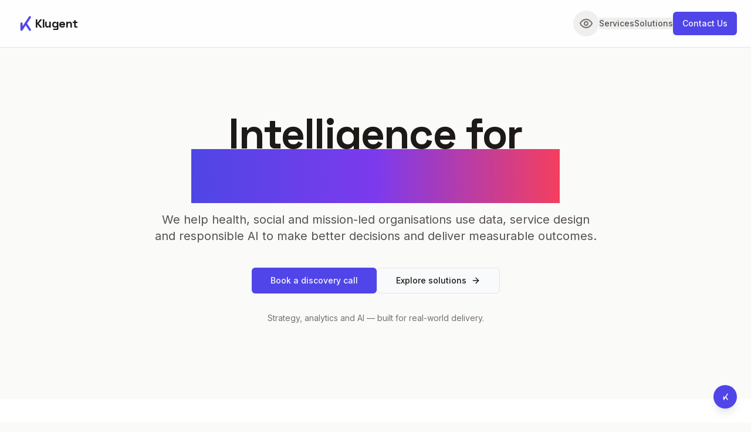

--- FILE ---
content_type: text/html; charset=utf-8
request_url: https://klugent.com/
body_size: 8966
content:
<!DOCTYPE html><!--TCB5rYVKELc6Bqtn7CsZO--><html lang="en"><head><meta charSet="utf-8"/><meta name="viewport" content="width=device-width, initial-scale=1"/><link rel="stylesheet" href="/_next/static/css/c8bc20e881f2cc1a.css" data-precedence="next"/><link rel="preload" as="script" fetchPriority="low" href="/_next/static/chunks/webpack-4354c1f6ffe64d9d.js"/><script src="/_next/static/chunks/4bd1b696-21f374d1156f834a.js" async=""></script><script src="/_next/static/chunks/255-99e1d6b668e20fa1.js" async=""></script><script src="/_next/static/chunks/main-app-1f7455d4bfa8618a.js" async=""></script><script src="/_next/static/chunks/760-f9f4a4d589e8266d.js" async=""></script><script src="/_next/static/chunks/297-301693331b8d4362.js" async=""></script><script src="/_next/static/chunks/app/layout-a49d47172cea182e.js" async=""></script><script src="/_next/static/chunks/720-8f44e426820bdc8b.js" async=""></script><script src="/_next/static/chunks/app/page-086649b3a29c7ba7.js" async=""></script><link rel="preconnect" href="https://fonts.googleapis.com"/><link rel="preconnect" href="https://fonts.gstatic.com" crossorigin="anonymous"/><link rel="icon" href="data:image/svg+xml,&lt;svg xmlns=%22http://www.w3.org/2000/svg%22 viewBox=%220 0 100 100%22 fill=%22none%22 stroke=%22%234f46e5%22 stroke-width=%2210%22 stroke-linecap=%22round%22 stroke-linejoin=%22round%22&gt;&lt;path d=%22M 35 50 L 35 80 L 75 20%22 /&gt;&lt;path d=%22M 55 50 L 75 80%22 /&gt;&lt;/svg&gt;"/><title>Klugent | Strategy, Analytics and Responsible AI for Meaningful Impact</title><meta name="description" content="We help health, social and mission-led organisations improve decisions and outcomes with data, service design and responsible AI."/><link rel="icon" href="/favicon.ico" type="image/x-icon" sizes="16x16"/><link href="https://fonts.googleapis.com/css2?family=Inter:wght@400;500;600;700&amp;family=Space+Grotesk:wght@700&amp;display=swap" rel="stylesheet"/><script src="/_next/static/chunks/polyfills-42372ed130431b0a.js" noModule=""></script></head><body class="font-body bg-stone-50 text-stone-900"><div hidden=""><!--$--><!--/$--></div><div class="min-h-screen transition-all duration-300 bg-stone-50 text-stone-900 selection:bg-indigo-100 selection:text-indigo-900"><header class="fixed top-0 left-0 right-0 z-50 border-b border-stone-200 bg-white/80 backdrop-blur-md"><div class="mx-auto max-w-7xl px-6 h-20 flex items-center justify-between"><div class="flex items-center gap-3"><svg xmlns="http://www.w3.org/2000/svg" viewBox="0 0 100 100" width="32" height="32" fill="none" class="h-9 w-9 text-primary"><path d="M 35 50 L 35 80 L 75 20" stroke="currentColor" stroke-width="10" stroke-linecap="round" stroke-linejoin="round"></path><path d="M 55 50 L 75 80" stroke="currentColor" stroke-width="10" stroke-linecap="round" stroke-linejoin="round"></path></svg><span class="font-bold font-headline text-xl tracking-tight text-stone-900">Klugent</span></div><div class="flex items-center gap-4"><div class="relative group"><button class="p-2.5 rounded-full transition-all duration-200 hover:bg-stone-100 text-stone-500 hover:text-stone-900" aria-label="Toggle Accessibility Mode"><svg xmlns="http://www.w3.org/2000/svg" width="24" height="24" viewBox="0 0 24 24" fill="none" stroke="currentColor" stroke-width="2" stroke-linecap="round" stroke-linejoin="round" class="h-6 w-6"><path d="M2 12s3-7 10-7 10 7 10 7-3 7-10 7-10-7-10-7Z"></path><circle cx="12" cy="12" r="3"></circle></svg></button><div class="absolute top-full right-0 mt-2 px-3 py-1.5 text-xs font-medium rounded-lg shadow-lg pointer-events-none opacity-0 group-hover:opacity-100 transition-opacity duration-200 whitespace-nowrap z-50 bg-stone-900 text-white">Accessibility Mode</div></div><nav class="hidden md:flex items-center gap-8 text-sm font-medium text-stone-600"><button class="hover:text-primary transition-colors ">Services</button><button class="hover:text-primary transition-colors ">Solutions</button><button class="inline-flex items-center justify-center gap-2 whitespace-nowrap rounded-md text-sm font-medium ring-offset-background transition-colors focus-visible:outline-none focus-visible:ring-2 focus-visible:ring-ring focus-visible:ring-offset-2 disabled:pointer-events-none disabled:opacity-50 [&amp;_svg]:pointer-events-none [&amp;_svg]:size-4 [&amp;_svg]:shrink-0 bg-primary text-primary-foreground hover:bg-primary/90 h-10 px-4 py-2" data-analytics="contact-header-cta">Contact Us</button></nav></div></div></header><main><section class="relative pt-32 pb-24 lg:pt-48 lg:pb-32 overflow-hidden "><div class="absolute inset-0 overflow-hidden pointer-events-none"><div class="absolute inset-0 bg-grid-pattern [mask-image:linear-gradient(to_bottom,white,transparent)]"></div><div class="absolute top-1/4 left-1/4 w-96 h-96 bg-indigo-200/20 rounded-full blur-3xl animate-float"></div><div class="absolute top-1/3 right-1/4 w-96 h-96 bg-rose-200/20 rounded-full blur-3xl animate-float-delayed"></div><div class="absolute -bottom-32 left-1/3 w-[500px] h-[500px] bg-amber-100/30 rounded-full blur-3xl"></div></div><div class="relative z-10 mx-auto max-w-7xl px-6 text-center"><h1 class="font-headline text-5xl sm:text-6xl lg:text-7xl font-bold tracking-tight mb-6 leading-[1.1] text-stone-900">Intelligence for <br/><span class="text-transparent bg-clip-text bg-gradient-to-r from-indigo-600 via-violet-600 to-rose-500">Meaningful Impact</span></h1><p class="text-lg sm:text-xl max-w-3xl mx-auto mb-10 leading-relaxed text-stone-600">We help health, social and mission-led organisations use data, service design and responsible AI to make better decisions and deliver measurable outcomes.</p><div class="flex flex-col sm:flex-row items-center justify-center gap-4"><button class="inline-flex items-center justify-center gap-2 whitespace-nowrap text-sm font-medium ring-offset-background transition-colors focus-visible:outline-none focus-visible:ring-2 focus-visible:ring-ring focus-visible:ring-offset-2 disabled:pointer-events-none disabled:opacity-50 [&amp;_svg]:pointer-events-none [&amp;_svg]:size-4 [&amp;_svg]:shrink-0 bg-primary text-primary-foreground hover:bg-primary/90 h-11 rounded-md px-8 w-full sm:w-auto" data-analytics="book-discovery-call-hero">Book a discovery call</button><button class="inline-flex items-center justify-center gap-2 whitespace-nowrap text-sm font-medium ring-offset-background transition-colors focus-visible:outline-none focus-visible:ring-2 focus-visible:ring-ring focus-visible:ring-offset-2 disabled:pointer-events-none disabled:opacity-50 [&amp;_svg]:pointer-events-none [&amp;_svg]:size-4 [&amp;_svg]:shrink-0 border border-input bg-background hover:bg-accent hover:text-accent-foreground h-11 rounded-md px-8 w-full sm:w-auto" data-analytics="explore-solutions-hero">Explore solutions <svg xmlns="http://www.w3.org/2000/svg" width="24" height="24" viewBox="0 0 24 24" fill="none" stroke="currentColor" stroke-width="2" stroke-linecap="round" stroke-linejoin="round" class="ml-2 h-4 w-4"><path d="M5 12h14"></path><path d="m12 5 7 7-7 7"></path></svg></button></div><p class="mt-8 text-sm text-stone-500">Strategy, analytics and AI — built for real-world delivery.</p></div></section><section id="who-we-help" class="py-24 bg-white"><div class="mx-auto max-w-7xl px-6"><div class="text-center mb-16 max-w-3xl mx-auto"><h2 class="font-headline text-3xl font-bold tracking-tight text-stone-900">Built for complex, real-world systems</h2><p class="mt-4 text-lg text-stone-600">We partner with organisations navigating the messy reality of health and social care, where resources are tight and the stakes are high.</p></div><div class="grid md:grid-cols-3 gap-8"><div class="p-8 rounded-2xl bg-stone-50/70 border border-stone-200/80"><div class="flex items-center gap-3 mb-6"><div class="flex items-center justify-center h-10 w-10 rounded-lg bg-indigo-50 text-indigo-600"><svg xmlns="http://www.w3.org/2000/svg" width="24" height="24" viewBox="0 0 24 24" fill="none" stroke="currentColor" stroke-width="2" stroke-linecap="round" stroke-linejoin="round" class="lucide lucide-users h-5 w-5"><path d="M16 21v-2a4 4 0 0 0-4-4H6a4 4 0 0 0-4 4v2"></path><circle cx="9" cy="7" r="4"></circle><path d="M22 21v-2a4 4 0 0 0-3-3.87"></path><path d="M16 3.13a4 4 0 0 1 0 7.75"></path></svg></div><h3 class="font-headline text-xl font-semibold text-stone-800">Who we support</h3></div><ul class="space-y-3"><li class="flex items-start gap-3 text-stone-600"><svg xmlns="http://www.w3.org/2000/svg" width="24" height="24" viewBox="0 0 24 24" fill="none" stroke="currentColor" stroke-width="2" stroke-linecap="round" stroke-linejoin="round" class="lucide lucide-circle-check-big h-4 w-4 mt-1 shrink-0 text-indigo-500"><path d="M21.801 10A10 10 0 1 1 17 3.335"></path><path d="m9 11 3 3L22 4"></path></svg><span>Health and social care providers</span></li><li class="flex items-start gap-3 text-stone-600"><svg xmlns="http://www.w3.org/2000/svg" width="24" height="24" viewBox="0 0 24 24" fill="none" stroke="currentColor" stroke-width="2" stroke-linecap="round" stroke-linejoin="round" class="lucide lucide-circle-check-big h-4 w-4 mt-1 shrink-0 text-indigo-500"><path d="M21.801 10A10 10 0 1 1 17 3.335"></path><path d="m9 11 3 3L22 4"></path></svg><span>Government and NGO funders</span></li><li class="flex items-start gap-3 text-stone-600"><svg xmlns="http://www.w3.org/2000/svg" width="24" height="24" viewBox="0 0 24 24" fill="none" stroke="currentColor" stroke-width="2" stroke-linecap="round" stroke-linejoin="round" class="lucide lucide-circle-check-big h-4 w-4 mt-1 shrink-0 text-indigo-500"><path d="M21.801 10A10 10 0 1 1 17 3.335"></path><path d="m9 11 3 3L22 4"></path></svg><span>Mission-led organisations and startups</span></li></ul></div><div class="p-8 rounded-2xl bg-stone-50/70 border border-stone-200/80"><div class="flex items-center gap-3 mb-6"><div class="flex items-center justify-center h-10 w-10 rounded-lg bg-amber-50 text-amber-600"><svg xmlns="http://www.w3.org/2000/svg" width="24" height="24" viewBox="0 0 24 24" fill="none" stroke="currentColor" stroke-width="2" stroke-linecap="round" stroke-linejoin="round" class="lucide lucide-triangle-alert h-5 w-5"><path d="m21.73 18-8-14a2 2 0 0 0-3.48 0l-8 14A2 2 0 0 0 4 21h16a2 2 0 0 0 1.73-3"></path><path d="M12 9v4"></path><path d="M12 17h.01"></path></svg></div><h3 class="font-headline text-xl font-semibold text-stone-800">Common challenges</h3></div><ul class="space-y-3"><li class="flex items-start gap-3 text-stone-600"><svg xmlns="http://www.w3.org/2000/svg" width="24" height="24" viewBox="0 0 24 24" fill="none" stroke="currentColor" stroke-width="2" stroke-linecap="round" stroke-linejoin="round" class="lucide lucide-circle-check-big h-4 w-4 mt-1 shrink-0 text-indigo-500"><path d="M21.801 10A10 10 0 1 1 17 3.335"></path><path d="m9 11 3 3L22 4"></path></svg><span>Complex data and reporting demands</span></li><li class="flex items-start gap-3 text-stone-600"><svg xmlns="http://www.w3.org/2000/svg" width="24" height="24" viewBox="0 0 24 24" fill="none" stroke="currentColor" stroke-width="2" stroke-linecap="round" stroke-linejoin="round" class="lucide lucide-circle-check-big h-4 w-4 mt-1 shrink-0 text-indigo-500"><path d="M21.801 10A10 10 0 1 1 17 3.335"></path><path d="m9 11 3 3L22 4"></path></svg><span>Legacy systems and manual processes</span></li><li class="flex items-start gap-3 text-stone-600"><svg xmlns="http://www.w3.org/2000/svg" width="24" height="24" viewBox="0 0 24 24" fill="none" stroke="currentColor" stroke-width="2" stroke-linecap="round" stroke-linejoin="round" class="lucide lucide-circle-check-big h-4 w-4 mt-1 shrink-0 text-indigo-500"><path d="M21.801 10A10 10 0 1 1 17 3.335"></path><path d="m9 11 3 3L22 4"></path></svg><span>Uncertainty about AI risks and opportunities</span></li></ul></div><div class="p-8 rounded-2xl bg-stone-50/70 border border-stone-200/80"><div class="flex items-center gap-3 mb-6"><div class="flex items-center justify-center h-10 w-10 rounded-lg bg-emerald-50 text-emerald-600"><svg xmlns="http://www.w3.org/2000/svg" width="24" height="24" viewBox="0 0 24 24" fill="none" stroke="currentColor" stroke-width="2" stroke-linecap="round" stroke-linejoin="round" class="lucide lucide-circle-check-big h-5 w-5"><path d="M21.801 10A10 10 0 1 1 17 3.335"></path><path d="m9 11 3 3L22 4"></path></svg></div><h3 class="font-headline text-xl font-semibold text-stone-800">What changes</h3></div><ul class="space-y-3"><li class="flex items-start gap-3 text-stone-600"><svg xmlns="http://www.w3.org/2000/svg" width="24" height="24" viewBox="0 0 24 24" fill="none" stroke="currentColor" stroke-width="2" stroke-linecap="round" stroke-linejoin="round" class="lucide lucide-circle-check-big h-4 w-4 mt-1 shrink-0 text-indigo-500"><path d="M21.801 10A10 10 0 1 1 17 3.335"></path><path d="m9 11 3 3L22 4"></path></svg><span>Clearer, data-driven investment choices</span></li><li class="flex items-start gap-3 text-stone-600"><svg xmlns="http://www.w3.org/2000/svg" width="24" height="24" viewBox="0 0 24 24" fill="none" stroke="currentColor" stroke-width="2" stroke-linecap="round" stroke-linejoin="round" class="lucide lucide-circle-check-big h-4 w-4 mt-1 shrink-0 text-indigo-500"><path d="M21.801 10A10 10 0 1 1 17 3.335"></path><path d="m9 11 3 3L22 4"></path></svg><span>Improved access, equity and whānau-centred care</span></li><li class="flex items-start gap-3 text-stone-600"><svg xmlns="http://www.w3.org/2000/svg" width="24" height="24" viewBox="0 0 24 24" fill="none" stroke="currentColor" stroke-width="2" stroke-linecap="round" stroke-linejoin="round" class="lucide lucide-circle-check-big h-4 w-4 mt-1 shrink-0 text-indigo-500"><path d="M21.801 10A10 10 0 1 1 17 3.335"></path><path d="m9 11 3 3L22 4"></path></svg><span>Reduced admin burden on frontline teams</span></li></ul></div></div></div></section><section id="services" class="py-24 bg-white"><div class="mx-auto max-w-7xl px-6"><div class="text-center mb-16 max-w-3xl mx-auto"><h2 class="font-headline text-3xl font-bold text-stone-900">Strategic advice and hands-on delivery</h2><p class="mt-4 text-lg text-stone-600">Beyond platforms, we partner with you to design, test, and embed better ways of working.</p></div><div class="grid md:grid-cols-3 gap-8"><div class="group rounded-2xl p-8 transition-all duration-300 border border-stone-200 bg-white hover:border-indigo-200 hover:shadow-lg"><div class="h-12 w-12 rounded-lg flex items-center justify-center mb-6 shadow-sm transition-colors bg-stone-50 group-hover:bg-indigo-50 text-primary"><svg xmlns="http://www.w3.org/2000/svg" width="24" height="24" viewBox="0 0 24 24" fill="none" stroke="currentColor" stroke-width="2" stroke-linecap="round" stroke-linejoin="round" class="h-6 w-6"><circle cx="12" cy="12" r="10"></circle><polygon points="16.24 7.76 14.12 14.12 7.76 16.24 9.88 9.88 16.24 7.76"></polygon></svg></div><h3 class="font-headline text-xl font-semibold mb-3 text-stone-900">Strategic Advisory</h3><p class="text-sm leading-relaxed text-stone-600">Navigate data ethics, investment decisions, and digital transformation with a roadmap that honours your values and is realistic for your people, budgets, and timeframes.</p></div><div class="group rounded-2xl p-8 transition-all duration-300 border border-stone-200 bg-white hover:border-indigo-200 hover:shadow-lg"><div class="h-12 w-12 rounded-lg flex items-center justify-center mb-6 shadow-sm transition-colors bg-stone-50 group-hover:bg-indigo-50 text-primary"><svg xmlns="http://www.w3.org/2000/svg" width="24" height="24" viewBox="0 0 24 24" fill="none" stroke="currentColor" stroke-width="2" stroke-linecap="round" stroke-linejoin="round" class="h-6 w-6"><rect x="2" y="7" width="20" height="14" rx="2" ry="2"></rect><path d="M16 21V5a2 2 0 0 0-2-2h-4a2 2 0 0 0-2 2v16"></path></svg></div><h3 class="font-headline text-xl font-semibold mb-3 text-stone-900">Advanced Analytics</h3><p class="text-sm leading-relaxed text-stone-600">Move beyond simple reporting with data models and dashboards that reveal the deeper story in your data, supporting decisions on service design, investment, and outcomes.</p></div><div class="group rounded-2xl p-8 transition-all duration-300 border border-stone-200 bg-white hover:border-indigo-200 hover:shadow-lg"><div class="h-12 w-12 rounded-lg flex items-center justify-center mb-6 shadow-sm transition-colors bg-stone-50 group-hover:bg-indigo-50 text-primary"><svg xmlns="http://www.w3.org/2000/svg" width="24" height="24" viewBox="0 0 24 24" fill="none" stroke="currentColor" stroke-width="2" stroke-linecap="round" stroke-linejoin="round" class="h-6 w-6"><path d="M9.93 2.07 12 7l2.07-4.93M2.07 9.93 7 12l-4.93 2.07M12 22l-2.07-4.93L12 17l2.07 4.93M17 12l4.93-2.07L17 7l4.93 2.07M12 12l-2 3 2 3 2-3-2-3Z"></path></svg></div><h3 class="font-headline text-xl font-semibold mb-3 text-stone-900">AI Implementation</h3><p class="text-sm leading-relaxed text-stone-600">Deploy Large Language Models and automation safely and practically where they genuinely fit, reducing administrative burden so your teams can focus on people.</p></div></div></div></section><section id="proof" class="py-24 bg-stone-50 border-y border-stone-200"><div class="mx-auto max-w-7xl px-6"><div class="text-center mb-16 max-w-3xl mx-auto"><h2 class="font-headline text-3xl font-bold tracking-tight text-stone-900">Trusted in delivery</h2><p class="mt-4 text-lg text-stone-600">Our work translates strategy into tangible tools and clearer direction. Here are a few examples of the outcomes we enable.</p></div><div class="grid md:grid-cols-3 gap-8"><div class="flex flex-col p-6 rounded-2xl transition-all duration-300 bg-white border border-stone-100 hover:border-indigo-200 hover:shadow-lg"><div class="mb-4"><h3 class="font-semibold mb-1 text-stone-500">Service demand planning</h3><p class="text-sm text-stone-800">Scenario modelling + dashboards</p></div><div class="mt-auto pt-4 border-t border-stone-100"><p class="text-sm font-medium flex items-center gap-2 text-emerald-600"><svg xmlns="http://www.w3.org/2000/svg" width="24" height="24" viewBox="0 0 24 24" fill="none" stroke="currentColor" stroke-width="2" stroke-linecap="round" stroke-linejoin="round" class="lucide lucide-circle-check-big h-4 w-4"><path d="M21.801 10A10 10 0 1 1 17 3.335"></path><path d="m9 11 3 3L22 4"></path></svg> <!-- -->Clearer investment choices and delivery roadmap</p></div></div><div class="flex flex-col p-6 rounded-2xl transition-all duration-300 bg-white border border-stone-100 hover:border-indigo-200 hover:shadow-lg"><div class="mb-4"><h3 class="font-semibold mb-1 text-stone-500">Programme reporting</h3><p class="text-sm text-stone-800">Outcome framework + measurement plan</p></div><div class="mt-auto pt-4 border-t border-stone-100"><p class="text-sm font-medium flex items-center gap-2 text-emerald-600"><svg xmlns="http://www.w3.org/2000/svg" width="24" height="24" viewBox="0 0 24 24" fill="none" stroke="currentColor" stroke-width="2" stroke-linecap="round" stroke-linejoin="round" class="lucide lucide-circle-check-big h-4 w-4"><path d="M21.801 10A10 10 0 1 1 17 3.335"></path><path d="m9 11 3 3L22 4"></path></svg> <!-- -->Decision-ready reporting for funders</p></div></div><div class="flex flex-col p-6 rounded-2xl transition-all duration-300 bg-white border border-stone-100 hover:border-indigo-200 hover:shadow-lg"><div class="mb-4"><h3 class="font-semibold mb-1 text-stone-500">AI enablement</h3><p class="text-sm text-stone-800">Responsible AI kit + governance</p></div><div class="mt-auto pt-4 border-t border-stone-100"><p class="text-sm font-medium flex items-center gap-2 text-emerald-600"><svg xmlns="http://www.w3.org/2000/svg" width="24" height="24" viewBox="0 0 24 24" fill="none" stroke="currentColor" stroke-width="2" stroke-linecap="round" stroke-linejoin="round" class="lucide lucide-circle-check-big h-4 w-4"><path d="M21.801 10A10 10 0 1 1 17 3.335"></path><path d="m9 11 3 3L22 4"></path></svg> <!-- -->Safer adoption and a clearer operating model</p></div></div></div></div></section><section id="solutions" class="py-24 relative bg-white"><div class="mx-auto max-w-7xl px-6"><div class="mb-20 md:text-center max-w-3xl mx-auto"><h2 class="font-headline text-3xl font-bold text-stone-900">Health and social sector analytics and AI</h2><p class="mt-4 text-lg text-stone-600">We operate specialised platforms designed to solve universal challenges in service delivery, governance, and communication.</p></div><div class="grid md:grid-cols-2 gap-x-12 gap-y-20"><div><div class="h-12 w-12 rounded-xl flex items-center justify-center mb-5 bg-teal-50 text-teal-600"><svg xmlns="http://www.w3.org/2000/svg" viewBox="0 0 40 40" width="32" height="32" fill="none" class="h-7 w-7"><path d="M17.5 20H22.5 M20 17.5V22.5" stroke="#008793" stroke-width="3" stroke-linecap="round"></path><circle cx="20" cy="20" r="6" stroke="#00b0be" stroke-width="2" fill="none" stroke-dasharray="3 2"></circle><circle cx="20" cy="20" r="10.5" stroke="#00b0be" stroke-width="2.2" fill="none" stroke-dasharray="4 2.5"></circle><circle cx="20" cy="20" r="15.5" stroke="#00b0be" stroke-width="2.5" fill="none" stroke-dasharray="5 3"></circle></svg></div><h3 class="font-headline text-xl font-bold mb-3 text-stone-900">Improve access with an intelligent front door</h3><p class="text-base mb-5 leading-relaxed text-stone-600">MedSage helps individuals describe concerns in their own words and routes them to the right care pathway, supporting diverse languages and communication styles.</p><div class="flex flex-wrap gap-4"><a target="_blank" class="inline-flex items-center justify-center gap-2 whitespace-nowrap rounded-md text-sm font-medium ring-offset-background transition-colors focus-visible:outline-none focus-visible:ring-2 focus-visible:ring-ring focus-visible:ring-offset-2 disabled:pointer-events-none disabled:opacity-50 [&amp;_svg]:pointer-events-none [&amp;_svg]:size-4 [&amp;_svg]:shrink-0 border border-input bg-background hover:bg-accent hover:text-accent-foreground h-10 px-4 py-2" href="https://sage.klugent.com">Launch MedSage</a></div></div><div><div class="h-12 w-12 rounded-xl flex items-center justify-center mb-5 bg-emerald-50 text-emerald-600"><svg xmlns="http://www.w3.org/2000/svg" width="32" height="32" viewBox="0 0 24 24" fill="none" stroke="currentColor" stroke-width="2.5" stroke-linecap="round" stroke-linejoin="round" class="h-7 w-7"><path d="M13 7h8m0 0v8m0-8l-8 8-4-4-6 6"></path></svg></div><h3 class="font-headline text-xl font-bold mb-3 text-stone-900">Model long-term financial sustainability</h3><p class="text-base mb-5 leading-relaxed text-stone-600">The Financial Sustainability Explorer provides dynamic scenario modelling to forecast funding, expenditure, and the impact of service changes.</p><div class="flex flex-wrap gap-4"><a target="_blank" class="inline-flex items-center justify-center gap-2 whitespace-nowrap rounded-md text-sm font-medium ring-offset-background transition-colors focus-visible:outline-none focus-visible:ring-2 focus-visible:ring-ring focus-visible:ring-offset-2 disabled:pointer-events-none disabled:opacity-50 [&amp;_svg]:pointer-events-none [&amp;_svg]:size-4 [&amp;_svg]:shrink-0 border border-input bg-background hover:bg-accent hover:text-accent-foreground h-10 px-4 py-2" href="http://financial-sustainability-explorer.klugent.com">Launch Explorer</a></div></div><div><div class="h-12 w-12 rounded-xl flex items-center justify-center mb-5 bg-indigo-50 text-primary"><svg xmlns="http://www.w3.org/2000/svg" viewBox="0 0 100 100" width="32" height="32" fill="none" class="h-7 w-7"><defs><radialGradient id="ic-circle-gradient" cx="50%" cy="50%" r="50%"><stop offset="0%" stop-color="#E0F2F7"></stop><stop offset="35%" stop-color="#86D186"></stop><stop offset="70%" stop-color="#FEE886"></stop><stop offset="100%" stop-color="#E88686"></stop></radialGradient></defs><circle cx="50" cy="50" r="50" fill="url(#ic-circle-gradient)"></circle></svg></div><h3 class="font-headline text-xl font-bold mb-3 text-stone-900">Create culturally grounded, accessible designs</h3><p class="text-base mb-5 leading-relaxed text-stone-600">Inspired Colours generates WCAG-compliant colour palettes from any theme, perfect for storytelling and interfaces that resonate with local identity.</p><div class="flex flex-wrap gap-4"><a target="_blank" class="inline-flex items-center justify-center gap-2 whitespace-nowrap rounded-md text-sm font-medium ring-offset-background transition-colors focus-visible:outline-none focus-visible:ring-2 focus-visible:ring-ring focus-visible:ring-offset-2 disabled:pointer-events-none disabled:opacity-50 [&amp;_svg]:pointer-events-none [&amp;_svg]:size-4 [&amp;_svg]:shrink-0 border border-input bg-background hover:bg-accent hover:text-accent-foreground h-10 px-4 py-2" href="https://inspiredcolours.klugent.com">Create a Palette</a></div></div><div><div class="h-12 w-12 rounded-xl flex items-center justify-center mb-5 bg-sky-50 text-sky-500"><svg xmlns="http://www.w3.org/2000/svg" width="32" height="32" viewBox="0 0 24 24" fill="none" stroke="currentColor" stroke-width="2" stroke-linecap="round" stroke-linejoin="round" class="h-7 w-7"><path d="M12 22s8-4 8-10V5l-8-3-8 3v7c0 6 8 10 8 10z"></path><path d="m9 12 2 2 4-4"></path></svg></div><h3 class="font-headline text-xl font-bold mb-3 text-stone-900">Enable safe, responsible AI adoption</h3><p class="text-base mb-5 leading-relaxed text-stone-600">Our Responsible-AI Governance Kit helps you triage use cases, map data flows, and generate policy drafts in minutes, streamlining risk assessment for non-technical teams.</p><div class="flex flex-wrap gap-4"><a target="_blank" class="inline-flex items-center justify-center gap-2 whitespace-nowrap rounded-md text-sm font-medium ring-offset-background transition-colors focus-visible:outline-none focus-visible:ring-2 focus-visible:ring-ring focus-visible:ring-offset-2 disabled:pointer-events-none disabled:opacity-50 [&amp;_svg]:pointer-events-none [&amp;_svg]:size-4 [&amp;_svg]:shrink-0 border border-input bg-background hover:bg-accent hover:text-accent-foreground h-10 px-4 py-2" href="https://ai-governance-kit.klugent.com">Explore the Kit</a></div></div></div></div></section><section id="contact" class="py-24 bg-stone-50 border-t border-stone-200"><div class="mx-auto max-w-7xl px-6"><div class="grid lg:grid-cols-2 gap-16 items-center"><div><h2 class="font-headline text-4xl font-bold mb-6 text-stone-900">Get in touch</h2><p class="text-lg mb-8 text-stone-600">Whether it&#x27;s a quick question or a detailed proposal, we&#x27;re here to help you navigate your next steps. A 30-minute discovery call is a great place to start.</p><div class="space-y-8"><div class="flex items-start gap-4"><div class="h-10 w-10 rounded-full flex items-center justify-center shrink-0 shadow-sm bg-white border border-stone-200 text-primary"><svg xmlns="http://www.w3.org/2000/svg" width="24" height="24" viewBox="0 0 24 24" fill="none" stroke="currentColor" stroke-width="2" stroke-linecap="round" stroke-linejoin="round" class="h-5 w-5"><circle cx="12" cy="12" r="10"></circle><polygon points="16.24 7.76 14.12 14.12 7.76 16.24 9.88 9.88 16.24 7.76"></polygon></svg></div><div><h4 class="font-semibold text-stone-900">Discovery Call</h4><p class="text-sm mt-1 text-stone-500">Start with a free, no-obligation 30-minute call to see if we&#x27;re a good fit.</p></div></div><div class="flex items-start gap-4"><div class="h-10 w-10 rounded-full flex items-center justify-center shrink-0 shadow-sm bg-white border border-stone-200 text-primary"><svg xmlns="http://www.w3.org/2000/svg" width="24" height="24" viewBox="0 0 24 24" fill="none" stroke="currentColor" stroke-width="2" stroke-linecap="round" stroke-linejoin="round" class="h-5 w-5"><path d="M9.93 2.07 12 7l2.07-4.93M2.07 9.93 7 12l-4.93 2.07M12 22l-2.07-4.93L12 17l2.07 4.93M17 12l4.93-2.07L17 7l4.93 2.07M12 12l-2 3 2 3 2-3-2-3Z"></path></svg></div><div><h4 class="font-semibold text-stone-900">Rapid Prototyping</h4><p class="text-sm mt-1 text-stone-500">For AI and data projects, we can often demonstrate tangible value within 1-2 weeks.</p></div></div></div></div><div class="rounded-3xl p-8 flex flex-col justify-center space-y-6 bg-white border"><div><h3 class="font-headline text-2xl font-bold mb-2 text-stone-900">Contact Details</h3><p class="text-stone-600">We&#x27;d love to hear from you.</p></div><div class="space-y-4"><a href="mailto:k@klugent.com" class="flex items-center gap-4 p-4 rounded-xl transition-all group border border-stone-200 bg-white hover:bg-indigo-50 hover:border-indigo-200" data-analytics="email-contact-section"><div class="h-12 w-12 rounded-full flex items-center justify-center shadow-sm transition-transform group-hover:scale-110 bg-white text-primary"><svg xmlns="http://www.w3.org/2000/svg" width="24" height="24" viewBox="0 0 24 24" fill="none" stroke="currentColor" stroke-width="2" stroke-linecap="round" stroke-linejoin="round" class="h-6 w-6"><rect width="20" height="16" x="2" y="4" rx="2"></rect><path d="m22 7-8.97 5.7a1.94 1.94 0 0 1-2.06 0L2 7"></path></svg></div><div><p class="text-xs font-medium uppercase tracking-wide text-stone-500">Email Us</p><p class="text-lg font-semibold text-stone-900">k@klugent.com</p></div></a><a href="tel:+64212341977" class="flex items-center gap-4 p-4 rounded-xl transition-all group border border-stone-200 bg-white hover:bg-indigo-50 hover:border-indigo-200" data-analytics="phone-contact-section"><div class="h-12 w-12 rounded-full flex items-center justify-center shadow-sm transition-transform group-hover:scale-110 bg-white text-primary"><svg xmlns="http://www.w3.org/2000/svg" width="24" height="24" viewBox="0 0 24 24" fill="none" stroke="currentColor" stroke-width="2" stroke-linecap="round" stroke-linejoin="round" class="h-6 w-6"><path d="M22 16.92v3a2 2 0 0 1-2.18 2 19.79 19.79 0 0 1-8.63-3.07 19.5 19.5 0 0 1-6-6 19.79 19.79 0 0 1-3.07-8.67A2 2 0 0 1 4.11 2h3a2 2 0 0 1 2 1.72 12.84 12.84 0 0 0 .7 2.81 2 2 0 0 1-.45 2.11L8.09 9.91a16 16 0 0 0 6 6l1.27-1.27a2 2 0 0 1 2.11-.45 12.84 12.84 0 0 0 2.81.7A2 2 0 0 1 22 16.92z"></path></svg></div><div><p class="text-xs font-medium uppercase tracking-wide text-stone-500">Call Us</p><p class="text-lg font-semibold text-stone-900">+64 21 234 1977</p></div></a></div></div></div></div></section></main><footer class="py-12 border-t border-stone-200 bg-white"><div class="mx-auto max-w-7xl px-6 flex flex-col md:flex-row items-center justify-between gap-6"><div class="flex items-center gap-2"><svg xmlns="http://www.w3.org/2000/svg" viewBox="0 0 100 100" width="32" height="32" fill="none" class="h-6 w-6 text-stone-400"><path d="M 35 50 L 35 80 L 75 20" stroke="currentColor" stroke-width="10" stroke-linecap="round" stroke-linejoin="round"></path><path d="M 55 50 L 75 80" stroke="currentColor" stroke-width="10" stroke-linecap="round" stroke-linejoin="round"></path></svg><span class="text-sm text-stone-400">© <!-- -->2026<!-- --> Klugent Limited. All rights reserved.</span></div><div class="flex gap-8 text-sm text-stone-500"><button class="hover:text-primary transition-colors">Privacy Policy</button><a href="mailto:k@klugent.com" class="hover:text-primary transition-colors">k@klugent.com</a></div></div></footer><div class="fixed bottom-6 right-6 z-50"><button class="whitespace-nowrap text-sm font-medium ring-offset-background focus-visible:outline-none focus-visible:ring-2 focus-visible:ring-ring focus-visible:ring-offset-2 disabled:pointer-events-none disabled:opacity-50 [&amp;_svg]:pointer-events-none [&amp;_svg]:size-4 [&amp;_svg]:shrink-0 hover:bg-primary/90 px-4 py-2 h-10 w-10 rounded-full shadow-lg transition-transform duration-300 hover:scale-110 flex items-center justify-center gap-2 bg-primary text-primary-foreground" aria-label="Open AI Chat"><svg xmlns="http://www.w3.org/2000/svg" viewBox="0 0 100 100" width="32" height="32" fill="none" class="h-6 w-6"><path d="M 35 50 L 35 80 L 75 20" stroke="currentColor" stroke-width="10" stroke-linecap="round" stroke-linejoin="round"></path><path d="M 55 50 L 75 80" stroke="currentColor" stroke-width="10" stroke-linecap="round" stroke-linejoin="round"></path></svg></button></div><div class="fixed bottom-6 right-6 z-50 w-[calc(100vw-3rem)] max-w-sm rounded-2xl shadow-2xl transition-all duration-300 origin-bottom-right bg-white border border-stone-200 opacity-0 scale-95 pointer-events-none"><div class="flex flex-col h-[65vh] max-h-[70vh]"><div class="p-4 flex items-center justify-between border-b border-stone-200"><div class="flex items-center gap-3"><div class="h-10 w-10 rounded-full flex items-center justify-center bg-indigo-50 text-primary"><svg xmlns="http://www.w3.org/2000/svg" viewBox="0 0 100 100" width="32" height="32" fill="none" class="h-6 w-6"><path d="M 35 50 L 35 80 L 75 20" stroke="currentColor" stroke-width="10" stroke-linecap="round" stroke-linejoin="round"></path><path d="M 55 50 L 75 80" stroke="currentColor" stroke-width="10" stroke-linecap="round" stroke-linejoin="round"></path></svg></div><h3 class="font-bold font-headline text-lg text-stone-900">Klugent AI</h3></div><button class="inline-flex items-center justify-center gap-2 whitespace-nowrap rounded-md text-sm font-medium ring-offset-background transition-colors focus-visible:outline-none focus-visible:ring-2 focus-visible:ring-ring focus-visible:ring-offset-2 disabled:pointer-events-none disabled:opacity-50 [&amp;_svg]:pointer-events-none [&amp;_svg]:size-4 [&amp;_svg]:shrink-0 hover:text-accent-foreground h-8 w-8 text-stone-500 hover:bg-stone-100"><svg xmlns="http://www.w3.org/2000/svg" width="18" height="18" viewBox="0 0 24 24" fill="none" stroke="currentColor" stroke-width="2" stroke-linecap="round" stroke-linejoin="round" class="lucide lucide-x"><path d="M18 6 6 18"></path><path d="m6 6 12 12"></path></svg><span class="sr-only">Close chat</span></button></div><div dir="ltr" class="relative overflow-hidden flex-1 p-4" style="position:relative;--radix-scroll-area-corner-width:0px;--radix-scroll-area-corner-height:0px"><style>[data-radix-scroll-area-viewport]{scrollbar-width:none;-ms-overflow-style:none;-webkit-overflow-scrolling:touch;}[data-radix-scroll-area-viewport]::-webkit-scrollbar{display:none}</style><div data-radix-scroll-area-viewport="" class="h-full w-full rounded-[inherit]" style="overflow-x:hidden;overflow-y:hidden"><div style="min-width:100%;display:table"><div class="space-y-5"></div><div class="mt-6 space-y-2"><p class="text-xs font-semibold text-stone-500 mb-2 px-1">Suggested questions</p><button class="w-full text-left p-3 rounded-lg border text-sm transition-colors border-stone-200 hover:bg-stone-50">What does Klugent actually do?</button><button class="w-full text-left p-3 rounded-lg border text-sm transition-colors border-stone-200 hover:bg-stone-50">Can you help with reporting and dashboards?</button><button class="w-full text-left p-3 rounded-lg border text-sm transition-colors border-stone-200 hover:bg-stone-50">How do you approach responsible AI?</button><button class="w-full text-left p-3 rounded-lg border text-sm transition-colors border-stone-200 hover:bg-stone-50">Which solution fits an intake or front door?</button><button class="w-full text-left p-3 rounded-lg border text-sm transition-colors border-stone-200 hover:bg-stone-50">Do you have examples of impact?</button><button class="w-full text-left p-3 rounded-lg border text-sm transition-colors border-stone-200 hover:bg-stone-50">How do I book a discovery call?</button></div></div></div></div><div class="p-4 border-t border-stone-200"><div class="flex justify-center mb-2"><button class="text-xs text-stone-500 hover:text-stone-800 flex items-center gap-1">Hide Suggestions <svg xmlns="http://www.w3.org/2000/svg" width="12" height="12" viewBox="0 0 24 24" fill="none" stroke="currentColor" stroke-width="2" stroke-linecap="round" stroke-linejoin="round" class="lucide lucide-chevron-up"><path d="m18 15-6-6-6 6"></path></svg></button></div><div class="relative"><input class="flex h-10 w-full rounded-md border border-input bg-background px-3 py-2 text-base ring-offset-background file:border-0 file:bg-transparent file:text-sm file:font-medium file:text-foreground placeholder:text-muted-foreground focus-visible:outline-none focus-visible:ring-2 focus-visible:ring-ring focus-visible:ring-offset-2 disabled:cursor-not-allowed disabled:opacity-50 md:text-sm pr-12" placeholder="Ask a question..." aria-label="Chat input" value=""/><button class="inline-flex items-center justify-center gap-2 whitespace-nowrap rounded-md text-sm font-medium ring-offset-background transition-colors focus-visible:outline-none focus-visible:ring-2 focus-visible:ring-ring focus-visible:ring-offset-2 disabled:pointer-events-none disabled:opacity-50 [&amp;_svg]:pointer-events-none [&amp;_svg]:size-4 [&amp;_svg]:shrink-0 bg-primary text-primary-foreground hover:bg-primary/90 absolute top-1/2 right-1.5 -translate-y-1/2 h-7 w-7" type="submit" disabled="" aria-label="Send message"><svg xmlns="http://www.w3.org/2000/svg" width="16" height="16" viewBox="0 0 24 24" fill="none" stroke="currentColor" stroke-width="2" stroke-linecap="round" stroke-linejoin="round" class="lucide lucide-send"><path d="M14.536 21.686a.5.5 0 0 0 .937-.024l6.5-19a.496.496 0 0 0-.635-.635l-19 6.5a.5.5 0 0 0-.024.937l7.93 3.18a2 2 0 0 1 1.112 1.11z"></path><path d="m21.854 2.147-10.94 10.939"></path></svg></button></div><p class="text-xs text-center text-stone-400 mt-2 px-4">Please don’t share sensitive personal information in chat.</p></div></div></div></div><!--$--><!--/$--><div role="region" aria-label="Notifications (F8)" tabindex="-1" style="pointer-events:none"><ol tabindex="-1" class="fixed top-0 z-[100] flex max-h-screen w-full flex-col-reverse p-4 sm:bottom-0 sm:right-0 sm:top-auto sm:flex-col md:max-w-[420px]"></ol></div><script src="/_next/static/chunks/webpack-4354c1f6ffe64d9d.js" id="_R_" async=""></script><script>(self.__next_f=self.__next_f||[]).push([0])</script><script>self.__next_f.push([1,"1:\"$Sreact.fragment\"\n2:I[56,[\"760\",\"static/chunks/760-f9f4a4d589e8266d.js\",\"297\",\"static/chunks/297-301693331b8d4362.js\",\"177\",\"static/chunks/app/layout-a49d47172cea182e.js\"],\"FirebaseClientProvider\"]\n3:I[9766,[],\"\"]\n4:I[8924,[],\"\"]\n5:I[704,[\"760\",\"static/chunks/760-f9f4a4d589e8266d.js\",\"297\",\"static/chunks/297-301693331b8d4362.js\",\"177\",\"static/chunks/app/layout-a49d47172cea182e.js\"],\"Toaster\"]\n6:I[1959,[],\"ClientPageRoot\"]\n7:I[5747,[\"760\",\"static/chunks/760-f9f4a4d589e8266d.js\",\"720\",\"static/chunks/720-8f44e426820bdc8b.js\",\"974\",\"static/chunks/app/page-086649b3a29c7ba7.js\"],\"default\"]\na:I[4431,[],\"OutletBoundary\"]\nc:I[5278,[],\"AsyncMetadataOutlet\"]\ne:I[4431,[],\"ViewportBoundary\"]\n10:I[4431,[],\"MetadataBoundary\"]\n11:\"$Sreact.suspense\"\n13:I[7150,[],\"\"]\n:HL[\"/_next/static/css/c8bc20e881f2cc1a.css\",\"style\"]\n"])</script><script>self.__next_f.push([1,"0:{\"P\":null,\"b\":\"TCB5rYVKELc6Bqtn7CsZO\",\"p\":\"\",\"c\":[\"\",\"\"],\"i\":false,\"f\":[[[\"\",{\"children\":[\"__PAGE__\",{}]},\"$undefined\",\"$undefined\",true],[\"\",[\"$\",\"$1\",\"c\",{\"children\":[[[\"$\",\"link\",\"0\",{\"rel\":\"stylesheet\",\"href\":\"/_next/static/css/c8bc20e881f2cc1a.css\",\"precedence\":\"next\",\"crossOrigin\":\"$undefined\",\"nonce\":\"$undefined\"}]],[\"$\",\"html\",null,{\"lang\":\"en\",\"children\":[[\"$\",\"head\",null,{\"children\":[[\"$\",\"link\",null,{\"rel\":\"preconnect\",\"href\":\"https://fonts.googleapis.com\"}],[\"$\",\"link\",null,{\"rel\":\"preconnect\",\"href\":\"https://fonts.gstatic.com\",\"crossOrigin\":\"anonymous\"}],[\"$\",\"link\",null,{\"href\":\"https://fonts.googleapis.com/css2?family=Inter:wght@400;500;600;700\u0026family=Space+Grotesk:wght@700\u0026display=swap\",\"rel\":\"stylesheet\"}],[\"$\",\"link\",null,{\"rel\":\"icon\",\"href\":\"data:image/svg+xml,\u003csvg xmlns=%22http://www.w3.org/2000/svg%22 viewBox=%220 0 100 100%22 fill=%22none%22 stroke=%22%234f46e5%22 stroke-width=%2210%22 stroke-linecap=%22round%22 stroke-linejoin=%22round%22\u003e\u003cpath d=%22M 35 50 L 35 80 L 75 20%22 /\u003e\u003cpath d=%22M 55 50 L 75 80%22 /\u003e\u003c/svg\u003e\"}]]}],[\"$\",\"body\",null,{\"className\":\"font-body bg-stone-50 text-stone-900\",\"children\":[[\"$\",\"$L2\",null,{\"children\":[\"$\",\"$L3\",null,{\"parallelRouterKey\":\"children\",\"error\":\"$undefined\",\"errorStyles\":\"$undefined\",\"errorScripts\":\"$undefined\",\"template\":[\"$\",\"$L4\",null,{}],\"templateStyles\":\"$undefined\",\"templateScripts\":\"$undefined\",\"notFound\":[[[\"$\",\"title\",null,{\"children\":\"404: This page could not be found.\"}],[\"$\",\"div\",null,{\"style\":{\"fontFamily\":\"system-ui,\\\"Segoe UI\\\",Roboto,Helvetica,Arial,sans-serif,\\\"Apple Color Emoji\\\",\\\"Segoe UI Emoji\\\"\",\"height\":\"100vh\",\"textAlign\":\"center\",\"display\":\"flex\",\"flexDirection\":\"column\",\"alignItems\":\"center\",\"justifyContent\":\"center\"},\"children\":[\"$\",\"div\",null,{\"children\":[[\"$\",\"style\",null,{\"dangerouslySetInnerHTML\":{\"__html\":\"body{color:#000;background:#fff;margin:0}.next-error-h1{border-right:1px solid rgba(0,0,0,.3)}@media (prefers-color-scheme:dark){body{color:#fff;background:#000}.next-error-h1{border-right:1px solid rgba(255,255,255,.3)}}\"}}],[\"$\",\"h1\",null,{\"className\":\"next-error-h1\",\"style\":{\"display\":\"inline-block\",\"margin\":\"0 20px 0 0\",\"padding\":\"0 23px 0 0\",\"fontSize\":24,\"fontWeight\":500,\"verticalAlign\":\"top\",\"lineHeight\":\"49px\"},\"children\":404}],[\"$\",\"div\",null,{\"style\":{\"display\":\"inline-block\"},\"children\":[\"$\",\"h2\",null,{\"style\":{\"fontSize\":14,\"fontWeight\":400,\"lineHeight\":\"49px\",\"margin\":0},\"children\":\"This page could not be found.\"}]}]]}]}]],[]],\"forbidden\":\"$undefined\",\"unauthorized\":\"$undefined\"}]}],[\"$\",\"$L5\",null,{}]]}]]}]]}],{\"children\":[\"__PAGE__\",[\"$\",\"$1\",\"c\",{\"children\":[[\"$\",\"$L6\",null,{\"Component\":\"$7\",\"searchParams\":{},\"params\":{},\"promises\":[\"$@8\",\"$@9\"]}],null,[\"$\",\"$La\",null,{\"children\":[\"$Lb\",[\"$\",\"$Lc\",null,{\"promise\":\"$@d\"}]]}]]}],{},null,false]},null,false],[\"$\",\"$1\",\"h\",{\"children\":[null,[[\"$\",\"$Le\",null,{\"children\":\"$Lf\"}],null],[\"$\",\"$L10\",null,{\"children\":[\"$\",\"div\",null,{\"hidden\":true,\"children\":[\"$\",\"$11\",null,{\"fallback\":null,\"children\":\"$L12\"}]}]}]]}],false]],\"m\":\"$undefined\",\"G\":[\"$13\",[]],\"s\":false,\"S\":true}\n"])</script><script>self.__next_f.push([1,"8:{}\n9:\"$0:f:0:1:2:children:1:props:children:0:props:params\"\n"])</script><script>self.__next_f.push([1,"f:[[\"$\",\"meta\",\"0\",{\"charSet\":\"utf-8\"}],[\"$\",\"meta\",\"1\",{\"name\":\"viewport\",\"content\":\"width=device-width, initial-scale=1\"}]]\nb:null\n"])</script><script>self.__next_f.push([1,"14:I[622,[],\"IconMark\"]\nd:{\"metadata\":[[\"$\",\"title\",\"0\",{\"children\":\"Klugent | Strategy, Analytics and Responsible AI for Meaningful Impact\"}],[\"$\",\"meta\",\"1\",{\"name\":\"description\",\"content\":\"We help health, social and mission-led organisations improve decisions and outcomes with data, service design and responsible AI.\"}],[\"$\",\"link\",\"2\",{\"rel\":\"icon\",\"href\":\"/favicon.ico\",\"type\":\"image/x-icon\",\"sizes\":\"16x16\"}],[\"$\",\"$L14\",\"3\",{}]],\"error\":null,\"digest\":\"$undefined\"}\n"])</script><script>self.__next_f.push([1,"12:\"$d:metadata\"\n"])</script></body></html>

--- FILE ---
content_type: application/javascript; charset=UTF-8
request_url: https://klugent.com/_next/static/chunks/760-f9f4a4d589e8266d.js
body_size: 9547
content:
"use strict";(self.webpackChunk_N_E=self.webpackChunk_N_E||[]).push([[760],{222:(e,r,t)=>{t.d(r,{c:()=>n});var o=t(2115);function n(e){let r=o.useRef(e);return o.useEffect(()=>{r.current=e}),o.useMemo(()=>(...e)=>r.current?.(...e),[])}},2556:(e,r,t)=>{t.d(r,{m:()=>o});function o(e,r,{checkForDefaultPrevented:t=!0}={}){return function(o){if(e?.(o),!1===t||!o.defaultPrevented)return r?.(o)}}},2821:(e,r,t)=>{t.d(r,{$:()=>o});function o(){for(var e,r,t=0,o="",n=arguments.length;t<n;t++)(e=arguments[t])&&(r=function e(r){var t,o,n="";if("string"==typeof r||"number"==typeof r)n+=r;else if("object"==typeof r)if(Array.isArray(r)){var l=r.length;for(t=0;t<l;t++)r[t]&&(o=e(r[t]))&&(n&&(n+=" "),n+=o)}else for(o in r)r[o]&&(n&&(n+=" "),n+=o);return n}(e))&&(o&&(o+=" "),o+=r);return o}},3101:(e,r,t)=>{t.d(r,{F:()=>i});var o=t(2821);let n=e=>"boolean"==typeof e?`${e}`:0===e?"0":e,l=o.$,i=(e,r)=>t=>{var o;if((null==r?void 0:r.variants)==null)return l(e,null==t?void 0:t.class,null==t?void 0:t.className);let{variants:i,defaultVariants:s}=r,a=Object.keys(i).map(e=>{let r=null==t?void 0:t[e],o=null==s?void 0:s[e];if(null===r)return null;let l=n(r)||n(o);return i[e][l]}),d=t&&Object.entries(t).reduce((e,r)=>{let[t,o]=r;return void 0===o||(e[t]=o),e},{});return l(e,a,null==r||null==(o=r.compoundVariants)?void 0:o.reduce((e,r)=>{let{class:t,className:o,...n}=r;return Object.entries(n).every(e=>{let[r,t]=e;return Array.isArray(t)?t.includes({...s,...d}[r]):({...s,...d})[r]===t})?[...e,t,o]:e},[]),null==t?void 0:t.class,null==t?void 0:t.className)}},3468:(e,r,t)=>{t.d(r,{A:()=>l});var o=t(2115),n=t(5155);function l(e,r=[]){let t=[],i=()=>{let r=t.map(e=>o.createContext(e));return function(t){let n=t?.[e]||r;return o.useMemo(()=>({[`__scope${e}`]:{...t,[e]:n}}),[t,n])}};return i.scopeName=e,[function(r,l){let i=o.createContext(l),s=t.length;t=[...t,l];let a=r=>{let{scope:t,children:l,...a}=r,d=t?.[e]?.[s]||i,c=o.useMemo(()=>a,Object.values(a));return(0,n.jsx)(d.Provider,{value:c,children:l})};return a.displayName=r+"Provider",[a,function(t,n){let a=n?.[e]?.[s]||i,d=o.useContext(a);if(d)return d;if(void 0!==l)return l;throw Error(`\`${t}\` must be used within \`${r}\``)}]},function(...e){let r=e[0];if(1===e.length)return r;let t=()=>{let t=e.map(e=>({useScope:e(),scopeName:e.scopeName}));return function(e){let n=t.reduce((r,{useScope:t,scopeName:o})=>{let n=t(e)[`__scope${o}`];return{...r,...n}},{});return o.useMemo(()=>({[`__scope${r.scopeName}`]:n}),[n])}};return t.scopeName=r.scopeName,t}(i,...r)]}},4129:(e,r,t)=>{t.d(r,{N:()=>n});var o=t(2115),n=globalThis?.document?o.useLayoutEffect:()=>{}},4294:(e,r,t)=>{t.d(r,{A:()=>s});var o=t(2115);let n=function(){for(var e=arguments.length,r=Array(e),t=0;t<e;t++)r[t]=arguments[t];return r.filter((e,r,t)=>!!e&&""!==e.trim()&&t.indexOf(e)===r).join(" ").trim()};var l={xmlns:"http://www.w3.org/2000/svg",width:24,height:24,viewBox:"0 0 24 24",fill:"none",stroke:"currentColor",strokeWidth:2,strokeLinecap:"round",strokeLinejoin:"round"};let i=(0,o.forwardRef)((e,r)=>{let{color:t="currentColor",size:i=24,strokeWidth:s=2,absoluteStrokeWidth:a,className:d="",children:c,iconNode:u,...p}=e;return(0,o.createElement)("svg",{ref:r,...l,width:i,height:i,stroke:t,strokeWidth:a?24*Number(s)/Number(i):s,className:n("lucide",d),...p},[...u.map(e=>{let[r,t]=e;return(0,o.createElement)(r,t)}),...Array.isArray(c)?c:[c]])}),s=(e,r)=>{let t=(0,o.forwardRef)((t,l)=>{let{className:s,...a}=t;return(0,o.createElement)(i,{ref:l,iconNode:r,className:n("lucide-".concat(e.replace(/([a-z0-9])([A-Z])/g,"$1-$2").toLowerCase()),s),...a})});return t.displayName="".concat(e),t}},4446:(e,r,t)=>{t.d(r,{s:()=>i,t:()=>l});var o=t(2115);function n(e,r){if("function"==typeof e)return e(r);null!=e&&(e.current=r)}function l(...e){return r=>{let t=!1,o=e.map(e=>{let o=n(e,r);return t||"function"!=typeof o||(t=!0),o});if(t)return()=>{for(let r=0;r<o.length;r++){let t=o[r];"function"==typeof t?t():n(e[r],null)}}}}function i(...e){return o.useCallback(l(...e),e)}},5889:(e,r,t)=>{t.d(r,{QP:()=>et});let o=(e,r)=>{if(0===e.length)return r.classGroupId;let t=e[0],n=r.nextPart.get(t),l=n?o(e.slice(1),n):void 0;if(l)return l;if(0===r.validators.length)return;let i=e.join("-");return r.validators.find(({validator:e})=>e(i))?.classGroupId},n=/^\[(.+)\]$/,l=(e,r,t,o)=>{e.forEach(e=>{if("string"==typeof e){(""===e?r:i(r,e)).classGroupId=t;return}if("function"==typeof e)return s(e)?void l(e(o),r,t,o):void r.validators.push({validator:e,classGroupId:t});Object.entries(e).forEach(([e,n])=>{l(n,i(r,e),t,o)})})},i=(e,r)=>{let t=e;return r.split("-").forEach(e=>{t.nextPart.has(e)||t.nextPart.set(e,{nextPart:new Map,validators:[]}),t=t.nextPart.get(e)}),t},s=e=>e.isThemeGetter,a=/\s+/;function d(){let e,r,t=0,o="";for(;t<arguments.length;)(e=arguments[t++])&&(r=c(e))&&(o&&(o+=" "),o+=r);return o}let c=e=>{let r;if("string"==typeof e)return e;let t="";for(let o=0;o<e.length;o++)e[o]&&(r=c(e[o]))&&(t&&(t+=" "),t+=r);return t},u=e=>{let r=r=>r[e]||[];return r.isThemeGetter=!0,r},p=/^\[(?:(\w[\w-]*):)?(.+)\]$/i,f=/^\((?:(\w[\w-]*):)?(.+)\)$/i,m=/^\d+\/\d+$/,b=/^(\d+(\.\d+)?)?(xs|sm|md|lg|xl)$/,g=/\d+(%|px|r?em|[sdl]?v([hwib]|min|max)|pt|pc|in|cm|mm|cap|ch|ex|r?lh|cq(w|h|i|b|min|max))|\b(calc|min|max|clamp)\(.+\)|^0$/,h=/^(rgba?|hsla?|hwb|(ok)?(lab|lch))\(.+\)$/,v=/^(inset_)?-?((\d+)?\.?(\d+)[a-z]+|0)_-?((\d+)?\.?(\d+)[a-z]+|0)/,w=/^(url|image|image-set|cross-fade|element|(repeating-)?(linear|radial|conic)-gradient)\(.+\)$/,y=e=>m.test(e),x=e=>!!e&&!Number.isNaN(Number(e)),k=e=>!!e&&Number.isInteger(Number(e)),N=e=>e.endsWith("%")&&x(e.slice(0,-1)),z=e=>b.test(e),j=()=>!0,M=e=>g.test(e)&&!h.test(e),E=()=>!1,O=e=>v.test(e),C=e=>w.test(e),A=e=>!T(e)&&!W(e),P=e=>q(e,J,E),T=e=>p.test(e),$=e=>q(e,K,M),I=e=>q(e,Y,x),R=e=>q(e,Z,E),S=e=>q(e,X,C),_=e=>q(e,E,O),W=e=>f.test(e),G=e=>B(e,K),U=e=>B(e,ee),L=e=>B(e,Z),D=e=>B(e,J),F=e=>B(e,X),V=e=>B(e,er,!0),q=(e,r,t)=>{let o=p.exec(e);return!!o&&(o[1]?r(o[1]):t(o[2]))},B=(e,r,t=!1)=>{let o=f.exec(e);return!!o&&(o[1]?r(o[1]):t)},Z=e=>"position"===e,Q=new Set(["image","url"]),X=e=>Q.has(e),H=new Set(["length","size","percentage"]),J=e=>H.has(e),K=e=>"length"===e,Y=e=>"number"===e,ee=e=>"family-name"===e,er=e=>"shadow"===e;Symbol.toStringTag;let et=function(e,...r){let t,i,s,c=function(a){let d;return i=(t={cache:(e=>{if(e<1)return{get:()=>void 0,set:()=>{}};let r=0,t=new Map,o=new Map,n=(n,l)=>{t.set(n,l),++r>e&&(r=0,o=t,t=new Map)};return{get(e){let r=t.get(e);return void 0!==r?r:void 0!==(r=o.get(e))?(n(e,r),r):void 0},set(e,r){t.has(e)?t.set(e,r):n(e,r)}}})((d=r.reduce((e,r)=>r(e),e())).cacheSize),parseClassName:(e=>{let{prefix:r,experimentalParseClassName:t}=e,o=e=>{let r,t,o=[],n=0,l=0,i=0;for(let t=0;t<e.length;t++){let s=e[t];if(0===n&&0===l){if(":"===s){o.push(e.slice(i,t)),i=t+1;continue}if("/"===s){r=t;continue}}"["===s?n++:"]"===s?n--:"("===s?l++:")"===s&&l--}let s=0===o.length?e:e.substring(i),a=(t=s).endsWith("!")?t.substring(0,t.length-1):t.startsWith("!")?t.substring(1):t;return{modifiers:o,hasImportantModifier:a!==s,baseClassName:a,maybePostfixModifierPosition:r&&r>i?r-i:void 0}};if(r){let e=r+":",t=o;o=r=>r.startsWith(e)?t(r.substring(e.length)):{isExternal:!0,modifiers:[],hasImportantModifier:!1,baseClassName:r,maybePostfixModifierPosition:void 0}}if(t){let e=o;o=r=>t({className:r,parseClassName:e})}return o})(d),sortModifiers:(e=>{let r=Object.fromEntries(e.orderSensitiveModifiers.map(e=>[e,!0]));return e=>{if(e.length<=1)return e;let t=[],o=[];return e.forEach(e=>{"["===e[0]||r[e]?(t.push(...o.sort(),e),o=[]):o.push(e)}),t.push(...o.sort()),t}})(d),...(e=>{let r=(e=>{let{theme:r,classGroups:t}=e,o={nextPart:new Map,validators:[]};for(let e in t)l(t[e],o,e,r);return o})(e),{conflictingClassGroups:t,conflictingClassGroupModifiers:i}=e;return{getClassGroupId:e=>{let t=e.split("-");return""===t[0]&&1!==t.length&&t.shift(),o(t,r)||(e=>{if(n.test(e)){let r=n.exec(e)[1],t=r?.substring(0,r.indexOf(":"));if(t)return"arbitrary.."+t}})(e)},getConflictingClassGroupIds:(e,r)=>{let o=t[e]||[];return r&&i[e]?[...o,...i[e]]:o}}})(d)}).cache.get,s=t.cache.set,c=u,u(a)};function u(e){let r=i(e);if(r)return r;let o=((e,r)=>{let{parseClassName:t,getClassGroupId:o,getConflictingClassGroupIds:n,sortModifiers:l}=r,i=[],s=e.trim().split(a),d="";for(let e=s.length-1;e>=0;e-=1){let r=s[e],{isExternal:a,modifiers:c,hasImportantModifier:u,baseClassName:p,maybePostfixModifierPosition:f}=t(r);if(a){d=r+(d.length>0?" "+d:d);continue}let m=!!f,b=o(m?p.substring(0,f):p);if(!b){if(!m||!(b=o(p))){d=r+(d.length>0?" "+d:d);continue}m=!1}let g=l(c).join(":"),h=u?g+"!":g,v=h+b;if(i.includes(v))continue;i.push(v);let w=n(b,m);for(let e=0;e<w.length;++e){let r=w[e];i.push(h+r)}d=r+(d.length>0?" "+d:d)}return d})(e,t);return s(e,o),o}return function(){return c(d.apply(null,arguments))}}(()=>{let e=u("color"),r=u("font"),t=u("text"),o=u("font-weight"),n=u("tracking"),l=u("leading"),i=u("breakpoint"),s=u("container"),a=u("spacing"),d=u("radius"),c=u("shadow"),p=u("inset-shadow"),f=u("drop-shadow"),m=u("blur"),b=u("perspective"),g=u("aspect"),h=u("ease"),v=u("animate"),w=()=>["auto","avoid","all","avoid-page","page","left","right","column"],M=()=>["bottom","center","left","left-bottom","left-top","right","right-bottom","right-top","top"],E=()=>["auto","hidden","clip","visible","scroll"],O=()=>["auto","contain","none"],C=()=>[y,"px","full","auto",W,T,a],q=()=>[k,"none","subgrid",W,T],B=()=>["auto",{span:["full",k,W,T]},W,T],Z=()=>[k,"auto",W,T],Q=()=>["auto","min","max","fr",W,T],X=()=>[W,T,a],H=()=>["start","end","center","between","around","evenly","stretch","baseline"],J=()=>["start","end","center","stretch"],K=()=>[W,T,a],Y=()=>["px",...K()],ee=()=>["px","auto",...K()],er=()=>[y,"auto","px","full","dvw","dvh","lvw","lvh","svw","svh","min","max","fit",W,T,a],et=()=>[e,W,T],eo=()=>[N,$],en=()=>["","none","full",d,W,T],el=()=>["",x,G,$],ei=()=>["solid","dashed","dotted","double"],es=()=>["normal","multiply","screen","overlay","darken","lighten","color-dodge","color-burn","hard-light","soft-light","difference","exclusion","hue","saturation","color","luminosity"],ea=()=>["","none",m,W,T],ed=()=>["center","top","top-right","right","bottom-right","bottom","bottom-left","left","top-left",W,T],ec=()=>["none",x,W,T],eu=()=>["none",x,W,T],ep=()=>[x,W,T],ef=()=>[y,"full","px",W,T,a];return{cacheSize:500,theme:{animate:["spin","ping","pulse","bounce"],aspect:["video"],blur:[z],breakpoint:[z],color:[j],container:[z],"drop-shadow":[z],ease:["in","out","in-out"],font:[A],"font-weight":["thin","extralight","light","normal","medium","semibold","bold","extrabold","black"],"inset-shadow":[z],leading:["none","tight","snug","normal","relaxed","loose"],perspective:["dramatic","near","normal","midrange","distant","none"],radius:[z],shadow:[z],spacing:[x],text:[z],tracking:["tighter","tight","normal","wide","wider","widest"]},classGroups:{aspect:[{aspect:["auto","square",y,T,W,g]}],container:["container"],columns:[{columns:[x,T,W,s]}],"break-after":[{"break-after":w()}],"break-before":[{"break-before":w()}],"break-inside":[{"break-inside":["auto","avoid","avoid-page","avoid-column"]}],"box-decoration":[{"box-decoration":["slice","clone"]}],box:[{box:["border","content"]}],display:["block","inline-block","inline","flex","inline-flex","table","inline-table","table-caption","table-cell","table-column","table-column-group","table-footer-group","table-header-group","table-row-group","table-row","flow-root","grid","inline-grid","contents","list-item","hidden"],sr:["sr-only","not-sr-only"],float:[{float:["right","left","none","start","end"]}],clear:[{clear:["left","right","both","none","start","end"]}],isolation:["isolate","isolation-auto"],"object-fit":[{object:["contain","cover","fill","none","scale-down"]}],"object-position":[{object:[...M(),T,W]}],overflow:[{overflow:E()}],"overflow-x":[{"overflow-x":E()}],"overflow-y":[{"overflow-y":E()}],overscroll:[{overscroll:O()}],"overscroll-x":[{"overscroll-x":O()}],"overscroll-y":[{"overscroll-y":O()}],position:["static","fixed","absolute","relative","sticky"],inset:[{inset:C()}],"inset-x":[{"inset-x":C()}],"inset-y":[{"inset-y":C()}],start:[{start:C()}],end:[{end:C()}],top:[{top:C()}],right:[{right:C()}],bottom:[{bottom:C()}],left:[{left:C()}],visibility:["visible","invisible","collapse"],z:[{z:[k,"auto",W,T]}],basis:[{basis:[y,"full","auto",W,T,s,a]}],"flex-direction":[{flex:["row","row-reverse","col","col-reverse"]}],"flex-wrap":[{flex:["nowrap","wrap","wrap-reverse"]}],flex:[{flex:[x,y,"auto","initial","none",T]}],grow:[{grow:["",x,W,T]}],shrink:[{shrink:["",x,W,T]}],order:[{order:[k,"first","last","none",W,T]}],"grid-cols":[{"grid-cols":q()}],"col-start-end":[{col:B()}],"col-start":[{"col-start":Z()}],"col-end":[{"col-end":Z()}],"grid-rows":[{"grid-rows":q()}],"row-start-end":[{row:B()}],"row-start":[{"row-start":Z()}],"row-end":[{"row-end":Z()}],"grid-flow":[{"grid-flow":["row","col","dense","row-dense","col-dense"]}],"auto-cols":[{"auto-cols":Q()}],"auto-rows":[{"auto-rows":Q()}],gap:[{gap:X()}],"gap-x":[{"gap-x":X()}],"gap-y":[{"gap-y":X()}],"justify-content":[{justify:[...H(),"normal"]}],"justify-items":[{"justify-items":[...J(),"normal"]}],"justify-self":[{"justify-self":["auto",...J()]}],"align-content":[{content:["normal",...H()]}],"align-items":[{items:[...J(),"baseline"]}],"align-self":[{self:["auto",...J(),"baseline"]}],"place-content":[{"place-content":H()}],"place-items":[{"place-items":[...J(),"baseline"]}],"place-self":[{"place-self":["auto",...J()]}],p:[{p:Y()}],px:[{px:Y()}],py:[{py:Y()}],ps:[{ps:Y()}],pe:[{pe:Y()}],pt:[{pt:Y()}],pr:[{pr:Y()}],pb:[{pb:Y()}],pl:[{pl:Y()}],m:[{m:ee()}],mx:[{mx:ee()}],my:[{my:ee()}],ms:[{ms:ee()}],me:[{me:ee()}],mt:[{mt:ee()}],mr:[{mr:ee()}],mb:[{mb:ee()}],ml:[{ml:ee()}],"space-x":[{"space-x":K()}],"space-x-reverse":["space-x-reverse"],"space-y":[{"space-y":K()}],"space-y-reverse":["space-y-reverse"],size:[{size:er()}],w:[{w:[s,"screen",...er()]}],"min-w":[{"min-w":[s,"screen","none",...er()]}],"max-w":[{"max-w":[s,"screen","none","prose",{screen:[i]},...er()]}],h:[{h:["screen",...er()]}],"min-h":[{"min-h":["screen","none",...er()]}],"max-h":[{"max-h":["screen",...er()]}],"font-size":[{text:["base",t,G,$]}],"font-smoothing":["antialiased","subpixel-antialiased"],"font-style":["italic","not-italic"],"font-weight":[{font:[o,W,I]}],"font-stretch":[{"font-stretch":["ultra-condensed","extra-condensed","condensed","semi-condensed","normal","semi-expanded","expanded","extra-expanded","ultra-expanded",N,T]}],"font-family":[{font:[U,T,r]}],"fvn-normal":["normal-nums"],"fvn-ordinal":["ordinal"],"fvn-slashed-zero":["slashed-zero"],"fvn-figure":["lining-nums","oldstyle-nums"],"fvn-spacing":["proportional-nums","tabular-nums"],"fvn-fraction":["diagonal-fractions","stacked-fractions"],tracking:[{tracking:[n,W,T]}],"line-clamp":[{"line-clamp":[x,"none",W,I]}],leading:[{leading:[W,T,l,a]}],"list-image":[{"list-image":["none",W,T]}],"list-style-position":[{list:["inside","outside"]}],"list-style-type":[{list:["disc","decimal","none",W,T]}],"text-alignment":[{text:["left","center","right","justify","start","end"]}],"placeholder-color":[{placeholder:et()}],"text-color":[{text:et()}],"text-decoration":["underline","overline","line-through","no-underline"],"text-decoration-style":[{decoration:[...ei(),"wavy"]}],"text-decoration-thickness":[{decoration:[x,"from-font","auto",W,$]}],"text-decoration-color":[{decoration:et()}],"underline-offset":[{"underline-offset":[x,"auto",W,T]}],"text-transform":["uppercase","lowercase","capitalize","normal-case"],"text-overflow":["truncate","text-ellipsis","text-clip"],"text-wrap":[{text:["wrap","nowrap","balance","pretty"]}],indent:[{indent:["px",...K()]}],"vertical-align":[{align:["baseline","top","middle","bottom","text-top","text-bottom","sub","super",W,T]}],whitespace:[{whitespace:["normal","nowrap","pre","pre-line","pre-wrap","break-spaces"]}],break:[{break:["normal","words","all","keep"]}],hyphens:[{hyphens:["none","manual","auto"]}],content:[{content:["none",W,T]}],"bg-attachment":[{bg:["fixed","local","scroll"]}],"bg-clip":[{"bg-clip":["border","padding","content","text"]}],"bg-origin":[{"bg-origin":["border","padding","content"]}],"bg-position":[{bg:[...M(),L,R]}],"bg-repeat":[{bg:["no-repeat",{repeat:["","x","y","space","round"]}]}],"bg-size":[{bg:["auto","cover","contain",D,P]}],"bg-image":[{bg:["none",{linear:[{to:["t","tr","r","br","b","bl","l","tl"]},k,W,T],radial:["",W,T],conic:[k,W,T]},F,S]}],"bg-color":[{bg:et()}],"gradient-from-pos":[{from:eo()}],"gradient-via-pos":[{via:eo()}],"gradient-to-pos":[{to:eo()}],"gradient-from":[{from:et()}],"gradient-via":[{via:et()}],"gradient-to":[{to:et()}],rounded:[{rounded:en()}],"rounded-s":[{"rounded-s":en()}],"rounded-e":[{"rounded-e":en()}],"rounded-t":[{"rounded-t":en()}],"rounded-r":[{"rounded-r":en()}],"rounded-b":[{"rounded-b":en()}],"rounded-l":[{"rounded-l":en()}],"rounded-ss":[{"rounded-ss":en()}],"rounded-se":[{"rounded-se":en()}],"rounded-ee":[{"rounded-ee":en()}],"rounded-es":[{"rounded-es":en()}],"rounded-tl":[{"rounded-tl":en()}],"rounded-tr":[{"rounded-tr":en()}],"rounded-br":[{"rounded-br":en()}],"rounded-bl":[{"rounded-bl":en()}],"border-w":[{border:el()}],"border-w-x":[{"border-x":el()}],"border-w-y":[{"border-y":el()}],"border-w-s":[{"border-s":el()}],"border-w-e":[{"border-e":el()}],"border-w-t":[{"border-t":el()}],"border-w-r":[{"border-r":el()}],"border-w-b":[{"border-b":el()}],"border-w-l":[{"border-l":el()}],"divide-x":[{"divide-x":el()}],"divide-x-reverse":["divide-x-reverse"],"divide-y":[{"divide-y":el()}],"divide-y-reverse":["divide-y-reverse"],"border-style":[{border:[...ei(),"hidden","none"]}],"divide-style":[{divide:[...ei(),"hidden","none"]}],"border-color":[{border:et()}],"border-color-x":[{"border-x":et()}],"border-color-y":[{"border-y":et()}],"border-color-s":[{"border-s":et()}],"border-color-e":[{"border-e":et()}],"border-color-t":[{"border-t":et()}],"border-color-r":[{"border-r":et()}],"border-color-b":[{"border-b":et()}],"border-color-l":[{"border-l":et()}],"divide-color":[{divide:et()}],"outline-style":[{outline:[...ei(),"none","hidden"]}],"outline-offset":[{"outline-offset":[x,W,T]}],"outline-w":[{outline:["",x,G,$]}],"outline-color":[{outline:[e]}],shadow:[{shadow:["","none",c,V,_]}],"shadow-color":[{shadow:et()}],"inset-shadow":[{"inset-shadow":["none",W,T,p]}],"inset-shadow-color":[{"inset-shadow":et()}],"ring-w":[{ring:el()}],"ring-w-inset":["ring-inset"],"ring-color":[{ring:et()}],"ring-offset-w":[{"ring-offset":[x,$]}],"ring-offset-color":[{"ring-offset":et()}],"inset-ring-w":[{"inset-ring":el()}],"inset-ring-color":[{"inset-ring":et()}],opacity:[{opacity:[x,W,T]}],"mix-blend":[{"mix-blend":[...es(),"plus-darker","plus-lighter"]}],"bg-blend":[{"bg-blend":es()}],filter:[{filter:["","none",W,T]}],blur:[{blur:ea()}],brightness:[{brightness:[x,W,T]}],contrast:[{contrast:[x,W,T]}],"drop-shadow":[{"drop-shadow":["","none",f,W,T]}],grayscale:[{grayscale:["",x,W,T]}],"hue-rotate":[{"hue-rotate":[x,W,T]}],invert:[{invert:["",x,W,T]}],saturate:[{saturate:[x,W,T]}],sepia:[{sepia:["",x,W,T]}],"backdrop-filter":[{"backdrop-filter":["","none",W,T]}],"backdrop-blur":[{"backdrop-blur":ea()}],"backdrop-brightness":[{"backdrop-brightness":[x,W,T]}],"backdrop-contrast":[{"backdrop-contrast":[x,W,T]}],"backdrop-grayscale":[{"backdrop-grayscale":["",x,W,T]}],"backdrop-hue-rotate":[{"backdrop-hue-rotate":[x,W,T]}],"backdrop-invert":[{"backdrop-invert":["",x,W,T]}],"backdrop-opacity":[{"backdrop-opacity":[x,W,T]}],"backdrop-saturate":[{"backdrop-saturate":[x,W,T]}],"backdrop-sepia":[{"backdrop-sepia":["",x,W,T]}],"border-collapse":[{border:["collapse","separate"]}],"border-spacing":[{"border-spacing":K()}],"border-spacing-x":[{"border-spacing-x":K()}],"border-spacing-y":[{"border-spacing-y":K()}],"table-layout":[{table:["auto","fixed"]}],caption:[{caption:["top","bottom"]}],transition:[{transition:["","all","colors","opacity","shadow","transform","none",W,T]}],"transition-behavior":[{transition:["normal","discrete"]}],duration:[{duration:[x,"initial",W,T]}],ease:[{ease:["linear","initial",h,W,T]}],delay:[{delay:[x,W,T]}],animate:[{animate:["none",v,W,T]}],backface:[{backface:["hidden","visible"]}],perspective:[{perspective:[b,W,T]}],"perspective-origin":[{"perspective-origin":ed()}],rotate:[{rotate:ec()}],"rotate-x":[{"rotate-x":ec()}],"rotate-y":[{"rotate-y":ec()}],"rotate-z":[{"rotate-z":ec()}],scale:[{scale:eu()}],"scale-x":[{"scale-x":eu()}],"scale-y":[{"scale-y":eu()}],"scale-z":[{"scale-z":eu()}],"scale-3d":["scale-3d"],skew:[{skew:ep()}],"skew-x":[{"skew-x":ep()}],"skew-y":[{"skew-y":ep()}],transform:[{transform:[W,T,"","none","gpu","cpu"]}],"transform-origin":[{origin:ed()}],"transform-style":[{transform:["3d","flat"]}],translate:[{translate:ef()}],"translate-x":[{"translate-x":ef()}],"translate-y":[{"translate-y":ef()}],"translate-z":[{"translate-z":ef()}],"translate-none":["translate-none"],accent:[{accent:et()}],appearance:[{appearance:["none","auto"]}],"caret-color":[{caret:et()}],"color-scheme":[{scheme:["normal","dark","light","light-dark","only-dark","only-light"]}],cursor:[{cursor:["auto","default","pointer","wait","text","move","help","not-allowed","none","context-menu","progress","cell","crosshair","vertical-text","alias","copy","no-drop","grab","grabbing","all-scroll","col-resize","row-resize","n-resize","e-resize","s-resize","w-resize","ne-resize","nw-resize","se-resize","sw-resize","ew-resize","ns-resize","nesw-resize","nwse-resize","zoom-in","zoom-out",W,T]}],"field-sizing":[{"field-sizing":["fixed","content"]}],"pointer-events":[{"pointer-events":["auto","none"]}],resize:[{resize:["none","","y","x"]}],"scroll-behavior":[{scroll:["auto","smooth"]}],"scroll-m":[{"scroll-m":K()}],"scroll-mx":[{"scroll-mx":K()}],"scroll-my":[{"scroll-my":K()}],"scroll-ms":[{"scroll-ms":K()}],"scroll-me":[{"scroll-me":K()}],"scroll-mt":[{"scroll-mt":K()}],"scroll-mr":[{"scroll-mr":K()}],"scroll-mb":[{"scroll-mb":K()}],"scroll-ml":[{"scroll-ml":K()}],"scroll-p":[{"scroll-p":K()}],"scroll-px":[{"scroll-px":K()}],"scroll-py":[{"scroll-py":K()}],"scroll-ps":[{"scroll-ps":K()}],"scroll-pe":[{"scroll-pe":K()}],"scroll-pt":[{"scroll-pt":K()}],"scroll-pr":[{"scroll-pr":K()}],"scroll-pb":[{"scroll-pb":K()}],"scroll-pl":[{"scroll-pl":K()}],"snap-align":[{snap:["start","end","center","align-none"]}],"snap-stop":[{snap:["normal","always"]}],"snap-type":[{snap:["none","x","y","both"]}],"snap-strictness":[{snap:["mandatory","proximity"]}],touch:[{touch:["auto","none","manipulation"]}],"touch-x":[{"touch-pan":["x","left","right"]}],"touch-y":[{"touch-pan":["y","up","down"]}],"touch-pz":["touch-pinch-zoom"],select:[{select:["none","text","all","auto"]}],"will-change":[{"will-change":["auto","scroll","contents","transform",W,T]}],fill:[{fill:["none",...et()]}],"stroke-w":[{stroke:[x,G,$,I]}],stroke:[{stroke:["none",...et()]}],"forced-color-adjust":[{"forced-color-adjust":["auto","none"]}]},conflictingClassGroups:{overflow:["overflow-x","overflow-y"],overscroll:["overscroll-x","overscroll-y"],inset:["inset-x","inset-y","start","end","top","right","bottom","left"],"inset-x":["right","left"],"inset-y":["top","bottom"],flex:["basis","grow","shrink"],gap:["gap-x","gap-y"],p:["px","py","ps","pe","pt","pr","pb","pl"],px:["pr","pl"],py:["pt","pb"],m:["mx","my","ms","me","mt","mr","mb","ml"],mx:["mr","ml"],my:["mt","mb"],size:["w","h"],"font-size":["leading"],"fvn-normal":["fvn-ordinal","fvn-slashed-zero","fvn-figure","fvn-spacing","fvn-fraction"],"fvn-ordinal":["fvn-normal"],"fvn-slashed-zero":["fvn-normal"],"fvn-figure":["fvn-normal"],"fvn-spacing":["fvn-normal"],"fvn-fraction":["fvn-normal"],"line-clamp":["display","overflow"],rounded:["rounded-s","rounded-e","rounded-t","rounded-r","rounded-b","rounded-l","rounded-ss","rounded-se","rounded-ee","rounded-es","rounded-tl","rounded-tr","rounded-br","rounded-bl"],"rounded-s":["rounded-ss","rounded-es"],"rounded-e":["rounded-se","rounded-ee"],"rounded-t":["rounded-tl","rounded-tr"],"rounded-r":["rounded-tr","rounded-br"],"rounded-b":["rounded-br","rounded-bl"],"rounded-l":["rounded-tl","rounded-bl"],"border-spacing":["border-spacing-x","border-spacing-y"],"border-w":["border-w-s","border-w-e","border-w-t","border-w-r","border-w-b","border-w-l"],"border-w-x":["border-w-r","border-w-l"],"border-w-y":["border-w-t","border-w-b"],"border-color":["border-color-s","border-color-e","border-color-t","border-color-r","border-color-b","border-color-l"],"border-color-x":["border-color-r","border-color-l"],"border-color-y":["border-color-t","border-color-b"],translate:["translate-x","translate-y","translate-none"],"translate-none":["translate","translate-x","translate-y","translate-z"],"scroll-m":["scroll-mx","scroll-my","scroll-ms","scroll-me","scroll-mt","scroll-mr","scroll-mb","scroll-ml"],"scroll-mx":["scroll-mr","scroll-ml"],"scroll-my":["scroll-mt","scroll-mb"],"scroll-p":["scroll-px","scroll-py","scroll-ps","scroll-pe","scroll-pt","scroll-pr","scroll-pb","scroll-pl"],"scroll-px":["scroll-pr","scroll-pl"],"scroll-py":["scroll-pt","scroll-pb"],touch:["touch-x","touch-y","touch-pz"],"touch-x":["touch"],"touch-y":["touch"],"touch-pz":["touch"]},conflictingClassGroupModifiers:{"font-size":["leading"]},orderSensitiveModifiers:["before","after","placeholder","file","marker","selection","first-line","first-letter","backdrop","*","**"]}})},6615:(e,r,t)=>{t.d(r,{A:()=>o});let o=(0,t(4294).A)("X",[["path",{d:"M18 6 6 18",key:"1bl5f8"}],["path",{d:"m6 6 12 12",key:"d8bk6v"}]])},6842:(e,r,t)=>{t.d(r,{C:()=>i});var o=t(2115),n=t(4446),l=t(4129),i=e=>{let{present:r,children:t}=e,i=function(e){var r,t;let[n,i]=o.useState(),a=o.useRef({}),d=o.useRef(e),c=o.useRef("none"),[u,p]=(r=e?"mounted":"unmounted",t={mounted:{UNMOUNT:"unmounted",ANIMATION_OUT:"unmountSuspended"},unmountSuspended:{MOUNT:"mounted",ANIMATION_END:"unmounted"},unmounted:{MOUNT:"mounted"}},o.useReducer((e,r)=>{let o=t[e][r];return null!=o?o:e},r));return o.useEffect(()=>{let e=s(a.current);c.current="mounted"===u?e:"none"},[u]),(0,l.N)(()=>{let r=a.current,t=d.current;if(t!==e){let o=c.current,n=s(r);e?p("MOUNT"):"none"===n||(null==r?void 0:r.display)==="none"?p("UNMOUNT"):t&&o!==n?p("ANIMATION_OUT"):p("UNMOUNT"),d.current=e}},[e,p]),(0,l.N)(()=>{if(n){var e;let r,t=null!=(e=n.ownerDocument.defaultView)?e:window,o=e=>{let o=s(a.current).includes(e.animationName);if(e.target===n&&o&&(p("ANIMATION_END"),!d.current)){let e=n.style.animationFillMode;n.style.animationFillMode="forwards",r=t.setTimeout(()=>{"forwards"===n.style.animationFillMode&&(n.style.animationFillMode=e)})}},l=e=>{e.target===n&&(c.current=s(a.current))};return n.addEventListener("animationstart",l),n.addEventListener("animationcancel",o),n.addEventListener("animationend",o),()=>{t.clearTimeout(r),n.removeEventListener("animationstart",l),n.removeEventListener("animationcancel",o),n.removeEventListener("animationend",o)}}p("ANIMATION_END")},[n,p]),{isPresent:["mounted","unmountSuspended"].includes(u),ref:o.useCallback(e=>{e&&(a.current=getComputedStyle(e)),i(e)},[])}}(r),a="function"==typeof t?t({present:i.isPresent}):o.Children.only(t),d=(0,n.s)(i.ref,function(e){var r,t;let o=null==(r=Object.getOwnPropertyDescriptor(e.props,"ref"))?void 0:r.get,n=o&&"isReactWarning"in o&&o.isReactWarning;return n?e.ref:(n=(o=null==(t=Object.getOwnPropertyDescriptor(e,"ref"))?void 0:t.get)&&"isReactWarning"in o&&o.isReactWarning)?e.props.ref:e.props.ref||e.ref}(a));return"function"==typeof t||i.isPresent?o.cloneElement(a,{ref:d}):null};function s(e){return(null==e?void 0:e.animationName)||"none"}i.displayName="Presence"},8142:(e,r,t)=>{t.d(r,{sG:()=>u,hO:()=>p});var o=t(2115),n=t(7650),l=t(4446),i=t(5155),s=o.forwardRef((e,r)=>{let{children:t,...n}=e,l=o.Children.toArray(t),s=l.find(c);if(s){let e=s.props.children,t=l.map(r=>r!==s?r:o.Children.count(e)>1?o.Children.only(null):o.isValidElement(e)?e.props.children:null);return(0,i.jsx)(a,{...n,ref:r,children:o.isValidElement(e)?o.cloneElement(e,void 0,t):null})}return(0,i.jsx)(a,{...n,ref:r,children:t})});s.displayName="Slot";var a=o.forwardRef((e,r)=>{let{children:t,...n}=e;if(o.isValidElement(t)){let e=function(e){let r=Object.getOwnPropertyDescriptor(e.props,"ref")?.get,t=r&&"isReactWarning"in r&&r.isReactWarning;return t?e.ref:(t=(r=Object.getOwnPropertyDescriptor(e,"ref")?.get)&&"isReactWarning"in r&&r.isReactWarning)?e.props.ref:e.props.ref||e.ref}(t),i=function(e,r){let t={...r};for(let o in r){let n=e[o],l=r[o];/^on[A-Z]/.test(o)?n&&l?t[o]=(...e)=>{l(...e),n(...e)}:n&&(t[o]=n):"style"===o?t[o]={...n,...l}:"className"===o&&(t[o]=[n,l].filter(Boolean).join(" "))}return{...e,...t}}(n,t.props);return t.type!==o.Fragment&&(i.ref=r?(0,l.t)(r,e):e),o.cloneElement(t,i)}return o.Children.count(t)>1?o.Children.only(null):null});a.displayName="SlotClone";var d=({children:e})=>(0,i.jsx)(i.Fragment,{children:e});function c(e){return o.isValidElement(e)&&e.type===d}var u=["a","button","div","form","h2","h3","img","input","label","li","nav","ol","p","span","svg","ul"].reduce((e,r)=>{let t=o.forwardRef((e,t)=>{let{asChild:o,...n}=e,l=o?s:r;return"undefined"!=typeof window&&(window[Symbol.for("radix-ui")]=!0),(0,i.jsx)(l,{...n,ref:t})});return t.displayName=`Primitive.${r}`,{...e,[r]:t}},{});function p(e,r){e&&n.flushSync(()=>e.dispatchEvent(r))}}}]);

--- FILE ---
content_type: application/javascript; charset=UTF-8
request_url: https://klugent.com/_next/static/chunks/app/layout-a49d47172cea182e.js
body_size: 1632
content:
(self.webpackChunk_N_E=self.webpackChunk_N_E||[]).push([[177],{56:(e,t,r)=>{"use strict";let s;r.d(t,{FirebaseClientProvider:()=>u});var a=r(5155),o=r(3328),i=r(2078);let n={apiKey:"YOUR_API_KEY",authDomain:"YOUR_AUTH_DOMAIN",projectId:"YOUR_PROJECT_ID",storageBucket:"YOUR_STORAGE_BUCKET",messagingSenderId:"YOUR_MESSAGING_SENDER_ID",appId:"YOUR_APP_ID",measurementId:"G-6MBKG6KHJJ"};n.apiKey&&"YOUR_API_KEY"!==n.apiKey&&(s=(0,i.Dk)().length?(0,i.Sx)():(0,i.Wp)(n));var d=r(2115);function u(e){let{children:t}=e;return(0,d.useEffect)(()=>{s&&(0,o.TT)().then(e=>e?(0,o.P5)(s):null)},[]),(0,a.jsx)(a.Fragment,{children:t})}},704:(e,t,r)=>{"use strict";r.d(t,{Toaster:()=>N});var s=r(5155),a=r(2115);let o=0,i=new Map,n=e=>{if(i.has(e))return;let t=setTimeout(()=>{i.delete(e),l({type:"REMOVE_TOAST",toastId:e})},1e6);i.set(e,t)},d=[],u={toasts:[]};function l(e){u=((e,t)=>{switch(t.type){case"ADD_TOAST":return{...e,toasts:[t.toast,...e.toasts].slice(0,1)};case"UPDATE_TOAST":return{...e,toasts:e.toasts.map(e=>e.id===t.toast.id?{...e,...t.toast}:e)};case"DISMISS_TOAST":{let{toastId:r}=t;return r?n(r):e.toasts.forEach(e=>{n(e.id)}),{...e,toasts:e.toasts.map(e=>e.id===r||void 0===r?{...e,open:!1}:e)}}case"REMOVE_TOAST":if(void 0===t.toastId)return{...e,toasts:[]};return{...e,toasts:e.toasts.filter(e=>e.id!==t.toastId)}}})(u,e),d.forEach(e=>{e(u)})}function c(e){let{...t}=e,r=(o=(o+1)%Number.MAX_SAFE_INTEGER).toString(),s=()=>l({type:"DISMISS_TOAST",toastId:r});return l({type:"ADD_TOAST",toast:{...t,id:r,open:!0,onOpenChange:e=>{e||s()}}}),{id:r,dismiss:s,update:e=>l({type:"UPDATE_TOAST",toast:{...e,id:r}})}}var f=r(2531),p=r(3101),m=r(6615),v=r(4269);let g=f.Kq,x=a.forwardRef((e,t)=>{let{className:r,...a}=e;return(0,s.jsx)(f.LM,{ref:t,className:(0,v.cn)("fixed top-0 z-[100] flex max-h-screen w-full flex-col-reverse p-4 sm:bottom-0 sm:right-0 sm:top-auto sm:flex-col md:max-w-[420px]",r),...a})});x.displayName=f.LM.displayName;let h=(0,p.F)("group pointer-events-auto relative flex w-full items-center justify-between space-x-4 overflow-hidden rounded-md border p-6 pr-8 shadow-lg transition-all data-[swipe=cancel]:translate-x-0 data-[swipe=end]:translate-x-[var(--radix-toast-swipe-end-x)] data-[swipe=move]:translate-x-[var(--radix-toast-swipe-move-x)] data-[swipe=move]:transition-none data-[state=open]:animate-in data-[state=closed]:animate-out data-[swipe=end]:animate-out data-[state=closed]:fade-out-80 data-[state=closed]:slide-out-to-right-full data-[state=open]:slide-in-from-top-full data-[state=open]:sm:slide-in-from-bottom-full",{variants:{variant:{default:"border bg-background text-foreground",destructive:"destructive group border-destructive bg-destructive text-destructive-foreground"}},defaultVariants:{variant:"default"}}),_=a.forwardRef((e,t)=>{let{className:r,variant:a,...o}=e;return(0,s.jsx)(f.bL,{ref:t,className:(0,v.cn)(h({variant:a}),r),...o})});_.displayName=f.bL.displayName,a.forwardRef((e,t)=>{let{className:r,...a}=e;return(0,s.jsx)(f.rc,{ref:t,className:(0,v.cn)("inline-flex h-8 shrink-0 items-center justify-center rounded-md border bg-transparent px-3 text-sm font-medium ring-offset-background transition-colors hover:bg-secondary focus:outline-none focus:ring-2 focus:ring-ring focus:ring-offset-2 disabled:pointer-events-none disabled:opacity-50 group-[.destructive]:border-muted/40 group-[.destructive]:hover:border-destructive/30 group-[.destructive]:hover:bg-destructive group-[.destructive]:hover:text-destructive-foreground group-[.destructive]:focus:ring-destructive",r),...a})}).displayName=f.rc.displayName;let b=a.forwardRef((e,t)=>{let{className:r,...a}=e;return(0,s.jsx)(f.bm,{ref:t,className:(0,v.cn)("absolute right-2 top-2 rounded-md p-1 text-foreground/50 opacity-0 transition-opacity hover:text-foreground focus:opacity-100 focus:outline-none focus:ring-2 group-hover:opacity-100 group-[.destructive]:text-red-300 group-[.destructive]:hover:text-red-50 group-[.destructive]:focus:ring-red-400 group-[.destructive]:focus:ring-offset-red-600",r),"toast-close":"",...a,children:(0,s.jsx)(m.A,{className:"h-4 w-4"})})});b.displayName=f.bm.displayName;let y=a.forwardRef((e,t)=>{let{className:r,...a}=e;return(0,s.jsx)(f.hE,{ref:t,className:(0,v.cn)("text-sm font-semibold",r),...a})});y.displayName=f.hE.displayName;let T=a.forwardRef((e,t)=>{let{className:r,...a}=e;return(0,s.jsx)(f.VY,{ref:t,className:(0,v.cn)("text-sm opacity-90",r),...a})});function N(){let{toasts:e}=function(){let[e,t]=a.useState(u);return a.useEffect(()=>(d.push(t),()=>{let e=d.indexOf(t);e>-1&&d.splice(e,1)}),[e]),{...e,toast:c,dismiss:e=>l({type:"DISMISS_TOAST",toastId:e})}}();return(0,s.jsxs)(g,{children:[e.map(function(e){let{id:t,title:r,description:a,action:o,...i}=e;return(0,s.jsxs)(_,{...i,children:[(0,s.jsxs)("div",{className:"grid gap-1",children:[r&&(0,s.jsx)(y,{children:r}),a&&(0,s.jsx)(T,{children:a})]}),o,(0,s.jsx)(b,{})]},t)}),(0,s.jsx)(x,{})]})}T.displayName=f.VY.displayName},3673:()=>{},4269:(e,t,r)=>{"use strict";r.d(t,{cn:()=>o});var s=r(2821),a=r(5889);function o(){for(var e=arguments.length,t=Array(e),r=0;r<e;r++)t[r]=arguments[r];return(0,a.QP)((0,s.$)(t))}},9311:(e,t,r)=>{Promise.resolve().then(r.t.bind(r,3673,23)),Promise.resolve().then(r.bind(r,704)),Promise.resolve().then(r.bind(r,56))}},e=>{e.O(0,[978,760,297,441,255,358],()=>e(e.s=9311)),_N_E=e.O()}]);

--- FILE ---
content_type: application/javascript; charset=UTF-8
request_url: https://klugent.com/_next/static/chunks/app/page-086649b3a29c7ba7.js
body_size: 9521
content:
(self.webpackChunk_N_E=self.webpackChunk_N_E||[]).push([[974],{2662:(e,t,s)=>{Promise.resolve().then(s.bind(s,5747))},4269:(e,t,s)=>{"use strict";s.d(t,{cn:()=>o});var a=s(2821),n=s(5889);function o(){for(var e=arguments.length,t=Array(e),s=0;s<e;s++)t[s]=arguments[s];return(0,n.QP)((0,a.$)(t))}},5747:(e,t,s)=>{"use strict";s.r(t),s.d(t,{default:()=>Q});var a=s(5155),n=s(2115),o=s(2619),r=s.n(o),l=s(6943),i=s(406),c=s(8527);let d=e=>{let t=t=>{let{size:s=24,className:n,...o}=t;return(0,a.jsx)("svg",{xmlns:"http://www.w3.org/2000/svg",width:s,height:s,viewBox:"0 0 24 24",fill:"none",stroke:"currentColor",strokeWidth:"2",strokeLinecap:"round",strokeLinejoin:"round",className:n,...o,children:e})};return t.displayName="Icon",t},x=e=>{let{className:t,size:s=32,...n}=e;return(0,a.jsxs)("svg",{xmlns:"http://www.w3.org/2000/svg",viewBox:"0 0 100 100",width:s,height:s,fill:"none",className:t,...n,children:[(0,a.jsx)("path",{d:"M 35 50 L 35 80 L 75 20",stroke:"currentColor",strokeWidth:"10",strokeLinecap:"round",strokeLinejoin:"round"}),(0,a.jsx)("path",{d:"M 55 50 L 75 80",stroke:"currentColor",strokeWidth:"10",strokeLinecap:"round",strokeLinejoin:"round"})]})},h=d((0,a.jsx)("path",{d:"M9.93 2.07 12 7l2.07-4.93M2.07 9.93 7 12l-4.93 2.07M12 22l-2.07-4.93L12 17l2.07 4.93M17 12l4.93-2.07L17 7l4.93 2.07M12 12l-2 3 2 3 2-3-2-3Z"})),m=d((0,a.jsxs)(a.Fragment,{children:[(0,a.jsx)("rect",{x:"2",y:"7",width:"20",height:"14",rx:"2",ry:"2"}),(0,a.jsx)("path",{d:"M16 21V5a2 2 0 0 0-2-2h-4a2 2 0 0 0-2 2v16"})]})),b=d((0,a.jsxs)(a.Fragment,{children:[(0,a.jsx)("path",{d:"M5 12h14"}),(0,a.jsx)("path",{d:"m12 5 7 7-7 7"})]})),u=d((0,a.jsxs)(a.Fragment,{children:[(0,a.jsx)("circle",{cx:"12",cy:"12",r:"10"}),(0,a.jsx)("polygon",{points:"16.24 7.76 14.12 14.12 7.76 16.24 9.88 9.88 16.24 7.76"})]}));d((0,a.jsxs)(a.Fragment,{children:[(0,a.jsx)("line",{x1:"12",x2:"12",y1:"20",y2:"10"}),(0,a.jsx)("line",{x1:"18",x2:"18",y1:"20",y2:"4"}),(0,a.jsx)("line",{x1:"6",x2:"6",y1:"20",y2:"16"})]})),d((0,a.jsxs)(a.Fragment,{children:[(0,a.jsx)("path",{d:"M3 3v18h18"}),(0,a.jsx)("path",{d:"m19 9-5 5-4-4-3 3"})]})),d((0,a.jsxs)(a.Fragment,{children:[(0,a.jsx)("circle",{cx:"12",cy:"12",r:"10"}),(0,a.jsx)("circle",{cx:"12",cy:"12",r:"6"}),(0,a.jsx)("circle",{cx:"12",cy:"12",r:"2"})]})),d((0,a.jsxs)(a.Fragment,{children:[(0,a.jsx)("rect",{width:"8",height:"8",x:"3",y:"3",rx:"2"}),(0,a.jsx)("path",{d:"M7 11v4a2 2 0 0 0 2 2h4"}),(0,a.jsx)("rect",{width:"8",height:"8",x:"13",y:"13",rx:"2"})]}));let g=d((0,a.jsxs)(a.Fragment,{children:[(0,a.jsx)("rect",{width:"20",height:"16",x:"2",y:"4",rx:"2"}),(0,a.jsx)("path",{d:"m22 7-8.97 5.7a1.94 1.94 0 0 1-2.06 0L2 7"})]})),p=d((0,a.jsx)("path",{d:"M22 16.92v3a2 2 0 0 1-2.18 2 19.79 19.79 0 0 1-8.63-3.07 19.5 19.5 0 0 1-6-6 19.79 19.79 0 0 1-3.07-8.67A2 2 0 0 1 4.11 2h3a2 2 0 0 1 2 1.72 12.84 12.84 0 0 0 .7 2.81 2 2 0 0 1-.45 2.11L8.09 9.91a16 16 0 0 0 6 6l1.27-1.27a2 2 0 0 1 2.11-.45 12.84 12.84 0 0 0 2.81.7A2 2 0 0 1 22 16.92z"})),f=d((0,a.jsxs)(a.Fragment,{children:[(0,a.jsx)("path",{d:"M2 12s3-7 10-7 10 7 10 7-3 7-10 7-10-7-10-7Z"}),(0,a.jsx)("circle",{cx:"12",cy:"12",r:"3"})]}));var j=s(7129),v=s(3101),w=s(4269);let y=(0,v.F)("inline-flex items-center justify-center gap-2 whitespace-nowrap rounded-md text-sm font-medium ring-offset-background transition-colors focus-visible:outline-none focus-visible:ring-2 focus-visible:ring-ring focus-visible:ring-offset-2 disabled:pointer-events-none disabled:opacity-50 [&_svg]:pointer-events-none [&_svg]:size-4 [&_svg]:shrink-0",{variants:{variant:{default:"bg-primary text-primary-foreground hover:bg-primary/90",destructive:"bg-destructive text-destructive-foreground hover:bg-destructive/90",outline:"border border-input bg-background hover:bg-accent hover:text-accent-foreground",secondary:"bg-secondary text-secondary-foreground hover:bg-secondary/80",ghost:"hover:bg-accent hover:text-accent-foreground",link:"text-primary underline-offset-4 hover:underline"},size:{default:"h-10 px-4 py-2",sm:"h-9 rounded-md px-3",lg:"h-11 rounded-md px-8",icon:"h-10 w-10"}},defaultVariants:{variant:"default",size:"default"}}),k=n.forwardRef((e,t)=>{let{className:s,variant:n,size:o,asChild:r=!1,...l}=e,i=r?j.DX:"button";return(0,a.jsx)(i,{className:(0,w.cn)(y({variant:n,size:o,className:s})),ref:t,...l})});k.displayName="Button";let N=()=>(0,a.jsxs)("div",{className:"absolute inset-0 overflow-hidden pointer-events-none",children:[(0,a.jsx)("div",{className:"absolute inset-0 bg-grid-pattern [mask-image:linear-gradient(to_bottom,white,transparent)]"}),(0,a.jsx)("div",{className:"absolute top-1/4 left-1/4 w-96 h-96 bg-indigo-200/20 rounded-full blur-3xl animate-float"}),(0,a.jsx)("div",{className:"absolute top-1/3 right-1/4 w-96 h-96 bg-rose-200/20 rounded-full blur-3xl animate-float-delayed"}),(0,a.jsx)("div",{className:"absolute -bottom-32 left-1/3 w-[500px] h-[500px] bg-amber-100/30 rounded-full blur-3xl"})]}),C=[{id:"medsage",icon:e=>{let{className:t,size:s=32,...n}=e;return(0,a.jsxs)("svg",{xmlns:"http://www.w3.org/2000/svg",viewBox:"0 0 40 40",width:s,height:s,fill:"none",className:t,...n,children:[(0,a.jsx)("path",{d:"M17.5 20H22.5 M20 17.5V22.5",stroke:"#008793",strokeWidth:"3",strokeLinecap:"round"}),(0,a.jsx)("circle",{cx:"20",cy:"20",r:"6",stroke:"#00b0be",strokeWidth:"2",fill:"none",strokeDasharray:"3 2"}),(0,a.jsx)("circle",{cx:"20",cy:"20",r:"10.5",stroke:"#00b0be",strokeWidth:"2.2",fill:"none",strokeDasharray:"4 2.5"}),(0,a.jsx)("circle",{cx:"20",cy:"20",r:"15.5",stroke:"#00b0be",strokeWidth:"2.5",fill:"none",strokeDasharray:"5 3"})]})},iconBgColor:"bg-teal-50 text-teal-600",title:"Improve access with an intelligent front door",description:"MedSage helps individuals describe concerns in their own words and routes them to the right care pathway, supporting diverse languages and communication styles.",buttons:[{text:"Launch MedSage",href:"https://sage.klugent.com",variant:"outline"}]},{id:"financial-explorer",icon:e=>{let{className:t,size:s=32,...n}=e;return(0,a.jsx)("svg",{xmlns:"http://www.w3.org/2000/svg",width:s,height:s,viewBox:"0 0 24 24",fill:"none",stroke:"currentColor",strokeWidth:"2.5",strokeLinecap:"round",strokeLinejoin:"round",className:t,...n,children:(0,a.jsx)("path",{d:"M13 7h8m0 0v8m0-8l-8 8-4-4-6 6"})})},iconBgColor:"bg-emerald-50 text-emerald-600",title:"Model long-term financial sustainability",description:"The Financial Sustainability Explorer provides dynamic scenario modelling to forecast funding, expenditure, and the impact of service changes.",buttons:[{text:"Launch Explorer",href:"http://financial-sustainability-explorer.klugent.com",variant:"outline"}]},{id:"inspired-colours",icon:e=>{let{className:t,size:s=32,...n}=e;return(0,a.jsxs)("svg",{xmlns:"http://www.w3.org/2000/svg",viewBox:"0 0 100 100",width:s,height:s,fill:"none",className:t,...n,children:[(0,a.jsx)("defs",{children:(0,a.jsxs)("radialGradient",{id:"ic-circle-gradient",cx:"50%",cy:"50%",r:"50%",children:[(0,a.jsx)("stop",{offset:"0%",stopColor:"#E0F2F7"}),(0,a.jsx)("stop",{offset:"35%",stopColor:"#86D186"}),(0,a.jsx)("stop",{offset:"70%",stopColor:"#FEE886"}),(0,a.jsx)("stop",{offset:"100%",stopColor:"#E88686"})]})}),(0,a.jsx)("circle",{cx:"50",cy:"50",r:"50",fill:"url(#ic-circle-gradient)"})]})},iconBgColor:"bg-indigo-50 text-primary",title:"Create culturally grounded, accessible designs",description:"Inspired Colours generates WCAG-compliant colour palettes from any theme, perfect for storytelling and interfaces that resonate with local identity.",buttons:[{text:"Create a Palette",href:"https://inspiredcolours.klugent.com",variant:"outline"}]},{id:"governance-kit",icon:e=>{let{className:t,size:s=32,...n}=e;return(0,a.jsxs)("svg",{xmlns:"http://www.w3.org/2000/svg",width:s,height:s,viewBox:"0 0 24 24",fill:"none",stroke:"currentColor",strokeWidth:"2",strokeLinecap:"round",strokeLinejoin:"round",className:t,...n,children:[(0,a.jsx)("path",{d:"M12 22s8-4 8-10V5l-8-3-8 3v7c0 6 8 10 8 10z"}),(0,a.jsx)("path",{d:"m9 12 2 2 4-4"})]})},iconBgColor:"bg-sky-50 text-sky-500",title:"Enable safe, responsible AI adoption",description:"Our Responsible-AI Governance Kit helps you triage use cases, map data flows, and generate policy drafts in minutes, streamlining risk assessment for non-technical teams.",buttons:[{text:"Explore the Kit",href:"https://ai-governance-kit.klugent.com",variant:"outline"}]}],A=[{title:"Strategic Advisory",description:"Navigate data ethics, investment decisions, and digital transformation with a roadmap that honours your values and is realistic for your people, budgets, and timeframes.",icon:u},{title:"Advanced Analytics",description:"Move beyond simple reporting with data models and dashboards that reveal the deeper story in your data, supporting decisions on service design, investment, and outcomes.",icon:m},{title:"AI Implementation",description:"Deploy Large Language Models and automation safely and practically where they genuinely fit, reducing administrative burden so your teams can focus on people.",icon:h}],L=[{title:"Who we support",icon:l.A,iconBgColor:"bg-indigo-50 text-indigo-600",points:["Health and social care providers","Government and NGO funders","Mission-led organisations and startups"]},{title:"Common challenges",icon:i.A,iconBgColor:"bg-amber-50 text-amber-600",points:["Complex data and reporting demands","Legacy systems and manual processes","Uncertainty about AI risks and opportunities"]},{title:"What changes",icon:c.A,iconBgColor:"bg-emerald-50 text-emerald-600",points:["Clearer, data-driven investment choices","Improved access, equity and whānau-centred care","Reduced admin burden on frontline teams"]}],S=[{problem:"Service demand planning",solution:"Scenario modelling + dashboards",result:"Clearer investment choices and delivery roadmap"},{problem:"Programme reporting",solution:"Outcome framework + measurement plan",result:"Decision-ready reporting for funders"},{problem:"AI enablement",solution:"Responsible AI kit + governance",result:"Safer adoption and a clearer operating model"}];var M=s(6128),z=s(6615);let I=M.bL;M.l9;let W=M.ZL;M.bm;let D=n.forwardRef((e,t)=>{let{className:s,...n}=e;return(0,a.jsx)(M.hJ,{ref:t,className:(0,w.cn)("fixed inset-0 z-50 bg-black/80 data-[state=open]:animate-in data-[state=closed]:animate-out data-[state=closed]:fade-out-0 data-[state=open]:fade-in-0",s),...n})});D.displayName=M.hJ.displayName;let F=n.forwardRef((e,t)=>{let{className:s,children:n,...o}=e;return(0,a.jsxs)(W,{children:[(0,a.jsx)(D,{}),(0,a.jsxs)(M.UC,{ref:t,className:(0,w.cn)("fixed left-[50%] top-[50%] z-50 grid w-full max-w-lg translate-x-[-50%] translate-y-[-50%] gap-4 border bg-background p-6 shadow-lg duration-200 data-[state=open]:animate-in data-[state=closed]:animate-out data-[state=closed]:fade-out-0 data-[state=open]:fade-in-0 data-[state=closed]:zoom-out-95 data-[state=open]:zoom-in-95 data-[state=closed]:slide-out-to-left-1/2 data-[state=closed]:slide-out-to-top-[48%] data-[state=open]:slide-in-from-left-1/2 data-[state=open]:slide-in-from-top-[48%] sm:rounded-lg",s),...o,children:[n,(0,a.jsxs)(M.bm,{className:"absolute right-4 top-4 rounded-sm opacity-70 ring-offset-background transition-opacity hover:opacity-100 focus:outline-none focus:ring-2 focus:ring-ring focus:ring-offset-2 disabled:pointer-events-none data-[state=open]:bg-accent data-[state=open]:text-muted-foreground",children:[(0,a.jsx)(z.A,{className:"h-4 w-4"}),(0,a.jsx)("span",{className:"sr-only",children:"Close"})]})]})]})});F.displayName=M.UC.displayName;let R=e=>{let{className:t,...s}=e;return(0,a.jsx)("div",{className:(0,w.cn)("flex flex-col space-y-1.5 text-center sm:text-left",t),...s})};R.displayName="DialogHeader";let B=e=>{let{className:t,...s}=e;return(0,a.jsx)("div",{className:(0,w.cn)("flex flex-col-reverse sm:flex-row sm:justify-end sm:space-x-2",t),...s})};B.displayName="DialogFooter";let E=n.forwardRef((e,t)=>{let{className:s,...n}=e;return(0,a.jsx)(M.hE,{ref:t,className:(0,w.cn)("text-lg font-semibold leading-none tracking-tight",s),...n})});function q(e){let{isOpen:t,onOpenChange:s,isAccessible:n}=e;return(0,a.jsx)(I,{open:t,onOpenChange:s,children:(0,a.jsxs)(F,{className:"max-w-2xl w-full max-h-[85vh] overflow-y-auto p-0 flex flex-col ".concat(n?"bg-white border-2 border-black":"bg-white"),onClick:e=>e.stopPropagation(),children:[(0,a.jsx)(R,{className:"p-6 sticky top-0 z-10 ".concat(n?"bg-white border-b-2 border-black":"bg-white border-b border-stone-100"),children:(0,a.jsx)(E,{className:"text-2xl font-bold font-headline ".concat(n?"text-black":"text-stone-900"),children:"Privacy Policy"})}),(0,a.jsxs)("div",{className:"p-6 md:p-8 space-y-6 overflow-y-auto ".concat(n?"text-black font-bold text-lg":"text-stone-600"),children:[(0,a.jsxs)("section",{children:[(0,a.jsx)("h3",{className:"font-headline text-lg font-semibold mb-2 ".concat(n?"text-black text-xl":"text-stone-900"),children:"Data Collection and Use"}),(0,a.jsx)("p",{children:"When you contact us, we collect your name, email address, and any message you provide. This information is used solely to respond to your enquiry and provide you with relevant information about our services."})]}),(0,a.jsxs)("section",{children:[(0,a.jsx)("h3",{className:"font-headline text-lg font-semibold mb-2 ".concat(n?"text-black text-xl":"text-stone-900"),children:"Data Storage and Security"}),(0,a.jsx)("p",{children:"Your information is stored securely and is only accessed by our team members who need it to respond to your enquiry. We use industry-standard security measures to protect your data."})]}),(0,a.jsxs)("section",{children:[(0,a.jsx)("h3",{className:"font-headline text-lg font-semibold mb-2 ".concat(n?"text-black text-xl":"text-stone-900"),children:"Data Sharing"}),(0,a.jsx)("p",{children:"We do not share, sell, or distribute your information to third parties except as required by law or with your explicit consent."})]}),(0,a.jsxs)("section",{children:[(0,a.jsx)("h3",{className:"font-headline text-lg font-semibold mb-2 ".concat(n?"text-black text-xl":"text-stone-900"),children:"Your Rights"}),(0,a.jsx)("p",{children:"You have the right to request access to, correction of, or deletion of your information. You can also withdraw consent for us to contact you at any time."})]}),(0,a.jsxs)("section",{children:[(0,a.jsx)("h3",{className:"font-headline text-lg font-semibold mb-2 ".concat(n?"text-black text-xl":"text-stone-900"),children:"Contact Us"}),(0,a.jsxs)("p",{children:["If you have any questions about how we handle your data, please contact us at ",(0,a.jsx)("a",{href:"mailto:k@klugent.com",className:"text-primary hover:underline",children:"k@klugent.com"}),"."]})]})]}),(0,a.jsx)(B,{className:"p-6 rounded-b-2xl ".concat(n?"bg-white border-t-2 border-black":"border-t border-stone-100 bg-stone-50"),children:(0,a.jsx)(k,{onClick:()=>s(!1),className:"w-full sm:w-auto ".concat(n?"bg-black text-white border-2 border-black hover:bg-white hover:text-black":""),children:"Close"})})]})})}E.displayName=M.hE.displayName,n.forwardRef((e,t)=>{let{className:s,...n}=e;return(0,a.jsx)(M.VY,{ref:t,className:(0,w.cn)("text-sm text-muted-foreground",s),...n})}).displayName=M.VY.displayName;var P=s(926);let _=(0,P.createServerReference)("407be90001f3ddebe78b4fb2059850dbc7d591dd08",P.callServer,void 0,P.findSourceMapURL,"klugentAI"),O=n.forwardRef((e,t)=>{let{className:s,type:n,...o}=e;return(0,a.jsx)("input",{type:n,className:(0,w.cn)("flex h-10 w-full rounded-md border border-input bg-background px-3 py-2 text-base ring-offset-background file:border-0 file:bg-transparent file:text-sm file:font-medium file:text-foreground placeholder:text-muted-foreground focus-visible:outline-none focus-visible:ring-2 focus-visible:ring-ring focus-visible:ring-offset-2 disabled:cursor-not-allowed disabled:opacity-50 md:text-sm",s),ref:t,...o})});O.displayName="Input";var H=s(8533);let K=n.forwardRef((e,t)=>{let{className:s,children:n,...o}=e;return(0,a.jsxs)(H.bL,{ref:t,className:(0,w.cn)("relative overflow-hidden",s),...o,children:[(0,a.jsx)(H.LM,{className:"h-full w-full rounded-[inherit]",children:n}),(0,a.jsx)(U,{}),(0,a.jsx)(H.OK,{})]})});K.displayName=H.bL.displayName;let U=n.forwardRef((e,t)=>{let{className:s,orientation:n="vertical",...o}=e;return(0,a.jsx)(H.VM,{ref:t,orientation:n,className:(0,w.cn)("flex touch-none select-none transition-colors","vertical"===n&&"h-full w-2.5 border-l border-l-transparent p-[1px]","horizontal"===n&&"h-2.5 flex-col border-t border-t-transparent p-[1px]",s),...o,children:(0,a.jsx)(H.lr,{className:"relative flex-1 rounded-full bg-border"})})});U.displayName=H.VM.displayName;var V=s(856),Y=s(2614),T=s(9007),G=s(4979);let Z=["What does Klugent actually do?","Can you help with reporting and dashboards?","How do you approach responsible AI?","Which solution fits an intake or front door?","Do you have examples of impact?","How do I book a discovery call?"];function J(e){let{isAccessible:t,onNavigate:s}=e,[o,r]=(0,n.useState)(!1),[l,i]=(0,n.useState)([]),[c,d]=(0,n.useState)(""),[h,m]=(0,n.useTransition)(),[b,u]=(0,n.useState)(!0),g=(0,n.useRef)(null);(0,n.useEffect)(()=>{o&&0===l.length&&(i([{id:"welcome",sender:"bot",text:"Tell me what you’re trying to achieve — I’ll point you to the right service or solution."}]),u(!0))},[o,l.length]),(0,n.useEffect)(()=>{if(g.current){let e=g.current.querySelector("div[data-radix-scroll-area-viewport]");e&&(e.scrollTop=e.scrollHeight)}},[l,b]);let p=e=>{let t=e||c;if(!t.trim())return;u(!1);let s={id:Date.now().toString(),sender:"user",text:t};i(e=>[...e,s]),d(""),m(async()=>{try{let e=await _({query:t}),s={id:(Date.now()+1).toString(),sender:"bot",text:e.response,action:e.action,actionLabel:e.actionLabel,secondaryAction:e.secondaryAction,secondaryActionLabel:e.secondaryActionLabel};i(e=>[...e,s])}catch(t){let e={id:(Date.now()+1).toString(),sender:"bot",text:"Sorry, I'm having trouble connecting. Please try again in a moment."};i(t=>[...t,e])}})},f=e=>{e&&"none"!==e&&s(e)};return(0,a.jsxs)(a.Fragment,{children:[(0,a.jsx)("div",{className:"fixed bottom-6 right-6 z-50",children:(0,a.jsx)(k,{onClick:()=>r(!o),className:(0,w.cn)("h-10 w-10 rounded-full shadow-lg transition-transform duration-300 hover:scale-110 flex items-center justify-center gap-2",t?"bg-black text-white border-2 border-black":"bg-primary text-primary-foreground",o&&"scale-0"),"aria-label":"Open AI Chat",children:(0,a.jsx)(x,{className:"h-6 w-6"})})}),(0,a.jsx)("div",{className:(0,w.cn)("fixed bottom-6 right-6 z-50 w-[calc(100vw-3rem)] max-w-sm rounded-2xl shadow-2xl transition-all duration-300 origin-bottom-right",t?"bg-white border-2 border-black text-black":"bg-white border border-stone-200",o?"opacity-100 scale-100":"opacity-0 scale-95 pointer-events-none"),children:(0,a.jsxs)("div",{className:"flex flex-col h-[65vh] max-h-[70vh]",children:[(0,a.jsxs)("div",{className:(0,w.cn)("p-4 flex items-center justify-between border-b",t?"border-black":"border-stone-200"),children:[(0,a.jsxs)("div",{className:"flex items-center gap-3",children:[(0,a.jsx)("div",{className:(0,w.cn)("h-10 w-10 rounded-full flex items-center justify-center",t?"border-2 border-black":"bg-indigo-50 text-primary"),children:(0,a.jsx)(x,{className:"h-6 w-6"})}),(0,a.jsx)("h3",{className:(0,w.cn)("font-bold font-headline text-lg",t?"text-black":"text-stone-900"),children:"Klugent AI"})]}),(0,a.jsxs)(k,{variant:"ghost",size:"icon",onClick:()=>r(!1),className:(0,w.cn)("h-8 w-8",t?"text-black hover:bg-stone-200":"text-stone-500 hover:bg-stone-100"),children:[(0,a.jsx)(z.A,{size:18}),(0,a.jsx)("span",{className:"sr-only",children:"Close chat"})]})]}),(0,a.jsxs)(K,{className:"flex-1 p-4",ref:g,children:[(0,a.jsxs)("div",{className:"space-y-5",children:[l.map(e=>(0,a.jsxs)("div",{className:(0,w.cn)("flex items-start gap-3 text-sm","user"===e.sender&&"justify-end"),children:["bot"===e.sender&&(0,a.jsx)("div",{className:(0,w.cn)("h-7 w-7 rounded-full flex items-center justify-center shrink-0",t?"bg-white border-2 border-black":"bg-stone-100 text-stone-600"),children:(0,a.jsx)(x,{size:16})}),(0,a.jsxs)("div",{className:(0,w.cn)("rounded-2xl px-4 py-3 max-w-[85%]","user"===e.sender?t?"bg-black text-white rounded-br-none":"bg-primary text-primary-foreground rounded-br-none":t?"bg-stone-200 text-black rounded-bl-none":"bg-stone-100 text-stone-800 rounded-bl-none"),children:[(0,a.jsx)(V.oz,{className:"prose prose-sm prose-stone max-w-full prose-p:my-0",components:{p:e=>{let{node:s,...n}=e;return(0,a.jsx)("p",{className:t?"text-black":"",...n})},ul:e=>{let{node:s,...n}=e;return(0,a.jsx)("ul",{className:(0,w.cn)("my-2 list-disc pl-4",t?"text-black":""),...n})},li:e=>{let{node:s,...n}=e;return(0,a.jsx)("li",{className:(0,w.cn)(t?"text-black":""),...n})}},children:e.text}),(e.action||e.secondaryAction)&&(0,a.jsxs)("div",{className:"mt-3 flex flex-wrap gap-2",children:[e.action&&"none"!==e.action&&e.actionLabel&&(0,a.jsx)(k,{size:"sm",onClick:()=>f(e.action),variant:t?"outline":"secondary",children:e.actionLabel}),e.secondaryAction&&"none"!==e.secondaryAction&&e.secondaryActionLabel&&(0,a.jsx)(k,{size:"sm",onClick:()=>f(e.secondaryAction),variant:t?"outline":"secondary",children:e.secondaryActionLabel})]})]})]},e.id)),h&&(0,a.jsxs)("div",{className:"flex items-start gap-3 text-sm",children:[(0,a.jsx)("div",{className:(0,w.cn)("h-7 w-7 rounded-full flex items-center justify-center shrink-0",t?"bg-white border-2 border-black":"bg-stone-100 text-stone-600"),children:(0,a.jsx)(x,{size:16})}),(0,a.jsxs)("div",{className:"bg-stone-100 rounded-2xl rounded-bl-none px-4 py-3 flex gap-1 items-center",children:[(0,a.jsx)("span",{className:"h-2 w-2 bg-stone-400 rounded-full animate-pulse delay-0"}),(0,a.jsx)("span",{className:"h-2 w-2 bg-stone-400 rounded-full animate-pulse delay-150"}),(0,a.jsx)("span",{className:"h-2 w-2 bg-stone-400 rounded-full animate-pulse delay-300"})]})]})]}),b&&(0,a.jsxs)("div",{className:"mt-6 space-y-2",children:[(0,a.jsx)("p",{className:"text-xs font-semibold text-stone-500 mb-2 px-1",children:"Suggested questions"}),Z.map((e,s)=>(0,a.jsx)("button",{onClick:()=>p(e),className:(0,w.cn)("w-full text-left p-3 rounded-lg border text-sm transition-colors",t?"border-black hover:bg-stone-200":"border-stone-200 hover:bg-stone-50"),children:e},s))]})]}),(0,a.jsxs)("div",{className:(0,w.cn)("p-4 border-t",t?"border-black":"border-stone-200"),children:[(0,a.jsx)("div",{className:"flex justify-center mb-2",children:(0,a.jsx)("button",{onClick:()=>u(!b),className:"text-xs text-stone-500 hover:text-stone-800 flex items-center gap-1",children:b?(0,a.jsxs)(a.Fragment,{children:["Hide Suggestions ",(0,a.jsx)(Y.A,{size:12})]}):(0,a.jsxs)(a.Fragment,{children:["Show Suggestions ",(0,a.jsx)(T.A,{size:12})]})})}),(0,a.jsxs)("div",{className:"relative",children:[(0,a.jsx)(O,{value:c,onChange:e=>d(e.target.value),onKeyDown:e=>{"Enter"!==e.key||e.shiftKey||(e.preventDefault(),p())},placeholder:"Ask a question...",className:(0,w.cn)("pr-12",t?"border-black placeholder:text-stone-700":""),"aria-label":"Chat input"}),(0,a.jsx)(k,{type:"submit",size:"icon",onClick:()=>p(),disabled:h||!c.trim(),className:(0,w.cn)("absolute top-1/2 right-1.5 -translate-y-1/2 h-7 w-7",t?"bg-black text-white":""),"aria-label":"Send message",children:(0,a.jsx)(G.A,{size:16})})]}),(0,a.jsx)("p",{className:"text-xs text-center text-stone-400 mt-2 px-4",children:"Please don’t share sensitive personal information in chat."})]})]})})]})}function Q(){let e=(0,n.useRef)(null),t=(0,n.useRef)(null),s=(0,n.useRef)(null),o=(0,n.useRef)(null),[l,i]=(0,n.useState)(!1),[d,m]=(0,n.useState)(!1),[j,v]=(0,n.useState)(new Date().getFullYear());(0,n.useEffect)(()=>{v(new Date().getFullYear())},[]);let w=e=>{var t;null==(t=e.current)||t.scrollIntoView({behavior:"smooth"})};return(0,a.jsxs)("div",{className:"min-h-screen transition-all duration-300 ".concat(d?"bg-white text-black text-xl font-sans tracking-wide leading-loose":"bg-stone-50 text-stone-900"," selection:bg-indigo-100 selection:text-indigo-900"),children:[(0,a.jsx)("header",{className:"fixed top-0 left-0 right-0 z-50 border-b ".concat(d?"border-black bg-white":"border-stone-200 bg-white/80 backdrop-blur-md"),children:(0,a.jsxs)("div",{className:"mx-auto max-w-7xl px-6 h-20 flex items-center justify-between",children:[(0,a.jsxs)("div",{className:"flex items-center gap-3",children:[(0,a.jsx)(x,{className:"h-9 w-9 ".concat(d?"text-black":"text-primary")}),(0,a.jsx)("span",{className:"font-bold font-headline text-xl tracking-tight ".concat(d?"text-black":"text-stone-900"),children:"Klugent"})]}),(0,a.jsxs)("div",{className:"flex items-center gap-4",children:[(0,a.jsxs)("div",{className:"relative group",children:[(0,a.jsx)("button",{onClick:()=>m(!d),className:"p-2.5 rounded-full transition-all duration-200 ".concat(d?"bg-black text-white ring-2 ring-black":"hover:bg-stone-100 text-stone-500 hover:text-stone-900"),"aria-label":"Toggle Accessibility Mode",children:(0,a.jsx)(f,{className:"h-6 w-6"})}),(0,a.jsx)("div",{className:"absolute top-full right-0 mt-2 px-3 py-1.5 text-xs font-medium rounded-lg shadow-lg pointer-events-none opacity-0 group-hover:opacity-100 transition-opacity duration-200 whitespace-nowrap z-50 ".concat(d?"bg-black text-white border border-white":"bg-stone-900 text-white"),children:"Accessibility Mode"})]}),(0,a.jsxs)("nav",{className:"hidden md:flex items-center gap-8 text-sm font-medium text-stone-600",children:[(0,a.jsx)("button",{onClick:()=>w(e),className:"hover:text-primary transition-colors ".concat(d?"text-lg font-bold text-black underline":""),children:"Services"}),(0,a.jsx)("button",{onClick:()=>w(t),className:"hover:text-primary transition-colors ".concat(d?"text-lg font-bold text-black underline":""),children:"Solutions"}),(0,a.jsx)(k,{onClick:()=>w(o),className:d?"bg-black text-white text-lg px-6 border-2 border-black hover:bg-white hover:text-black":"","data-analytics":"contact-header-cta",children:"Contact Us"})]})]})]})}),(0,a.jsxs)("main",{children:[(0,a.jsxs)("section",{className:"relative pt-32 pb-24 lg:pt-48 lg:pb-32 overflow-hidden ".concat(d?"bg-white":""),children:[!d&&(0,a.jsx)(N,{}),(0,a.jsxs)("div",{className:"relative z-10 mx-auto max-w-7xl px-6 text-center",children:[(0,a.jsxs)("h1",{className:"font-headline text-5xl sm:text-6xl lg:text-7xl font-bold tracking-tight mb-6 leading-[1.1] ".concat(d?"text-black":"text-stone-900"),children:["Intelligence for ",(0,a.jsx)("br",{}),(0,a.jsx)("span",{className:d?"text-black underline decoration-4":"text-transparent bg-clip-text bg-gradient-to-r from-indigo-600 via-violet-600 to-rose-500",children:"Meaningful Impact"})]}),(0,a.jsx)("p",{className:"text-lg sm:text-xl max-w-3xl mx-auto mb-10 leading-relaxed ".concat(d?"text-black font-bold text-2xl":"text-stone-600"),children:"We help health, social and mission-led organisations use data, service design and responsible AI to make better decisions and deliver measurable outcomes."}),(0,a.jsxs)("div",{className:"flex flex-col sm:flex-row items-center justify-center gap-4",children:[(0,a.jsx)(k,{size:"lg",onClick:()=>w(o),className:"w-full sm:w-auto ".concat(d?"bg-black text-white border-2 border-black text-xl font-bold hover:bg-white hover:text-black":""),"data-analytics":"book-discovery-call-hero",children:"Book a discovery call"}),(0,a.jsxs)(k,{size:"lg",variant:"outline",className:"w-full sm:w-auto ".concat(d?"border-2 border-black text-black text-xl font-bold hover:bg-black hover:text-white":""),onClick:()=>w(t),"data-analytics":"explore-solutions-hero",children:["Explore solutions ",(0,a.jsx)(b,{className:"ml-2 h-4 w-4"})]})]}),(0,a.jsx)("p",{className:"mt-8 text-sm ".concat(d?"text-black":"text-stone-500"),children:"Strategy, analytics and AI — built for real-world delivery."})]})]}),(0,a.jsx)("section",{id:"who-we-help",className:"py-24 ".concat("bg-white"),children:(0,a.jsxs)("div",{className:"mx-auto max-w-7xl px-6",children:[(0,a.jsxs)("div",{className:"text-center mb-16 max-w-3xl mx-auto",children:[(0,a.jsx)("h2",{className:"font-headline text-3xl font-bold tracking-tight ".concat(d?"text-black text-4xl":"text-stone-900"),children:"Built for complex, real-world systems"}),(0,a.jsx)("p",{className:"mt-4 text-lg ".concat(d?"text-black font-bold":"text-stone-600"),children:"We partner with organisations navigating the messy reality of health and social care, where resources are tight and the stakes are high."})]}),(0,a.jsx)("div",{className:"grid md:grid-cols-3 gap-8",children:L.map(e=>(0,a.jsxs)("div",{className:"p-8 rounded-2xl ".concat(d?"border-2 border-black":"bg-stone-50/70 border border-stone-200/80"),children:[(0,a.jsxs)("div",{className:"flex items-center gap-3 mb-6",children:[(0,a.jsx)("div",{className:"flex items-center justify-center h-10 w-10 rounded-lg ".concat(d?"bg-white border-2 border-black text-black":e.iconBgColor),children:(0,a.jsx)(e.icon,{className:"h-5 w-5"})}),(0,a.jsx)("h3",{className:"font-headline text-xl font-semibold ".concat(d?"text-black":"text-stone-800"),children:e.title})]}),(0,a.jsx)("ul",{className:"space-y-3",children:e.points.map((e,t)=>(0,a.jsxs)("li",{className:"flex items-start gap-3 ".concat(d?"text-black font-bold":"text-stone-600"),children:[(0,a.jsx)(c.A,{className:"h-4 w-4 mt-1 shrink-0 ".concat(d?"text-black":"text-indigo-500")}),(0,a.jsx)("span",{children:e})]},t))})]},e.title))})]})}),(0,a.jsx)("section",{id:"services",ref:e,className:"py-24 ".concat("bg-white"),children:(0,a.jsxs)("div",{className:"mx-auto max-w-7xl px-6",children:[(0,a.jsxs)("div",{className:"text-center mb-16 max-w-3xl mx-auto",children:[(0,a.jsx)("h2",{className:"font-headline text-3xl font-bold ".concat(d?"text-black text-4xl":"text-stone-900"),children:"Strategic advice and hands-on delivery"}),(0,a.jsx)("p",{className:"mt-4 text-lg ".concat(d?"text-black font-bold text-xl":"text-stone-600"),children:"Beyond platforms, we partner with you to design, test, and embed better ways of working."})]}),(0,a.jsx)("div",{className:"grid md:grid-cols-3 gap-8",children:A.map((e,t)=>(0,a.jsxs)("div",{className:"group rounded-2xl p-8 transition-all duration-300 ".concat(d?"bg-white border-2 border-black":"border border-stone-200 bg-white hover:border-indigo-200 hover:shadow-lg"),children:[(0,a.jsx)("div",{className:"h-12 w-12 rounded-lg flex items-center justify-center mb-6 shadow-sm transition-colors ".concat(d?"bg-white border-2 border-black text-black":"bg-stone-50 group-hover:bg-indigo-50 text-primary"),children:(0,a.jsx)(e.icon,{className:"h-6 w-6"})}),(0,a.jsx)("h3",{className:"font-headline text-xl font-semibold mb-3 ".concat(d?"text-black font-bold":"text-stone-900"),children:e.title}),(0,a.jsx)("p",{className:"text-sm leading-relaxed ".concat(d?"text-black font-bold text-lg":"text-stone-600"),children:e.description})]},t))})]})}),(0,a.jsx)("section",{id:"proof",ref:s,className:"py-24 ".concat("bg-stone-50 border-y border-stone-200"),children:(0,a.jsxs)("div",{className:"mx-auto max-w-7xl px-6",children:[(0,a.jsxs)("div",{className:"text-center mb-16 max-w-3xl mx-auto",children:[(0,a.jsx)("h2",{className:"font-headline text-3xl font-bold tracking-tight ".concat(d?"text-black text-4xl":"text-stone-900"),children:"Trusted in delivery"}),(0,a.jsx)("p",{className:"mt-4 text-lg ".concat(d?"text-black font-bold":"text-stone-600"),children:"Our work translates strategy into tangible tools and clearer direction. Here are a few examples of the outcomes we enable."})]}),(0,a.jsx)("div",{className:"grid md:grid-cols-3 gap-8",children:S.map((e,t)=>(0,a.jsxs)("div",{className:"flex flex-col p-6 rounded-2xl transition-all duration-300 ".concat(d?"bg-white border-2 border-black":"bg-white border border-stone-100 hover:border-indigo-200 hover:shadow-lg"),children:[(0,a.jsxs)("div",{className:"mb-4",children:[(0,a.jsx)("h3",{className:"font-semibold mb-1 ".concat(d?"text-black":"text-stone-500"),children:e.problem}),(0,a.jsx)("p",{className:"text-sm ".concat(d?"text-black":"text-stone-800"),children:e.solution})]}),(0,a.jsx)("div",{className:"mt-auto pt-4 border-t ".concat(d?"border-black":"border-stone-100"),children:(0,a.jsxs)("p",{className:"text-sm font-medium flex items-center gap-2 ".concat(d?"text-black":"text-emerald-600"),children:[(0,a.jsx)(c.A,{className:"h-4 w-4"})," ",e.result]})})]},t))})]})}),(0,a.jsx)("section",{id:"solutions",ref:t,className:"py-24 relative ".concat("bg-white"),children:(0,a.jsxs)("div",{className:"mx-auto max-w-7xl px-6",children:[(0,a.jsxs)("div",{className:"mb-20 md:text-center max-w-3xl mx-auto",children:[(0,a.jsx)("h2",{className:"font-headline text-3xl font-bold ".concat(d?"text-black text-4xl":"text-stone-900"),children:"Health and social sector analytics and AI"}),(0,a.jsx)("p",{className:"mt-4 text-lg ".concat(d?"text-black font-bold text-xl":"text-stone-600"),children:"We operate specialised platforms designed to solve universal challenges in service delivery, governance, and communication."})]}),(0,a.jsx)("div",{className:"grid md:grid-cols-2 gap-x-12 gap-y-20",children:C.map(e=>(0,a.jsxs)("div",{children:[(0,a.jsx)("div",{className:"h-12 w-12 rounded-xl flex items-center justify-center mb-5 ".concat(d?"bg-white border-2 border-black":e.iconBgColor),children:(0,a.jsx)(e.icon,{className:"h-7 w-7"})}),(0,a.jsx)("h3",{className:"font-headline text-xl font-bold mb-3 ".concat(d?"text-black":"text-stone-900"),children:e.title}),(0,a.jsx)("p",{className:"text-base mb-5 leading-relaxed ".concat(d?"text-black font-bold":"text-stone-600"),children:e.description}),(0,a.jsx)("div",{className:"flex flex-wrap gap-4",children:e.buttons.map((e,t)=>(0,a.jsx)(k,{variant:d?"outline":e.variant,className:d?"border-2 border-black text-black font-bold text-lg hover:bg-black hover:text-white":"",asChild:!0,children:(0,a.jsx)(r(),{href:e.href,target:e.href.startsWith("http")?"_blank":"_self",children:e.text})},t))})]},e.id))})]})}),(0,a.jsx)("section",{id:"contact",ref:o,className:"py-24 ".concat("bg-stone-50 border-t border-stone-200"),children:(0,a.jsx)("div",{className:"mx-auto max-w-7xl px-6",children:(0,a.jsxs)("div",{className:"grid lg:grid-cols-2 gap-16 items-center",children:[(0,a.jsxs)("div",{children:[(0,a.jsx)("h2",{className:"font-headline text-4xl font-bold mb-6 ".concat(d?"text-black":"text-stone-900"),children:"Get in touch"}),(0,a.jsx)("p",{className:"text-lg mb-8 ".concat(d?"text-black font-bold text-xl":"text-stone-600"),children:"Whether it's a quick question or a detailed proposal, we're here to help you navigate your next steps. A 30-minute discovery call is a great place to start."}),(0,a.jsxs)("div",{className:"space-y-8",children:[(0,a.jsxs)("div",{className:"flex items-start gap-4",children:[(0,a.jsx)("div",{className:"h-10 w-10 rounded-full flex items-center justify-center shrink-0 shadow-sm ".concat(d?"bg-white border-2 border-black text-black":"bg-white border border-stone-200 text-primary"),children:(0,a.jsx)(u,{className:"h-5 w-5"})}),(0,a.jsxs)("div",{children:[(0,a.jsx)("h4",{className:"font-semibold ".concat(d?"text-black font-bold text-lg":"text-stone-900"),children:"Discovery Call"}),(0,a.jsx)("p",{className:"text-sm mt-1 ".concat(d?"text-black font-bold":"text-stone-500"),children:"Start with a free, no-obligation 30-minute call to see if we're a good fit."})]})]}),(0,a.jsxs)("div",{className:"flex items-start gap-4",children:[(0,a.jsx)("div",{className:"h-10 w-10 rounded-full flex items-center justify-center shrink-0 shadow-sm ".concat(d?"bg-white border-2 border-black text-black":"bg-white border border-stone-200 text-primary"),children:(0,a.jsx)(h,{className:"h-5 w-5"})}),(0,a.jsxs)("div",{children:[(0,a.jsx)("h4",{className:"font-semibold ".concat(d?"text-black font-bold text-lg":"text-stone-900"),children:"Rapid Prototyping"}),(0,a.jsx)("p",{className:"text-sm mt-1 ".concat(d?"text-black font-bold":"text-stone-500"),children:"For AI and data projects, we can often demonstrate tangible value within 1-2 weeks."})]})]})]})]}),(0,a.jsxs)("div",{className:"rounded-3xl p-8 flex flex-col justify-center space-y-6 ".concat("bg-white border"),children:[(0,a.jsxs)("div",{children:[(0,a.jsx)("h3",{className:"font-headline text-2xl font-bold mb-2 ".concat(d?"text-black":"text-stone-900"),children:"Contact Details"}),(0,a.jsx)("p",{className:d?"text-black font-bold":"text-stone-600",children:"We'd love to hear from you."})]}),(0,a.jsxs)("div",{className:"space-y-4",children:[(0,a.jsxs)("a",{href:"mailto:k@klugent.com",className:"flex items-center gap-4 p-4 rounded-xl transition-all group ".concat(d?"border-2 border-black bg-white hover:bg-black hover:text-white":"border border-stone-200 bg-white hover:bg-indigo-50 hover:border-indigo-200"),"data-analytics":"email-contact-section",children:[(0,a.jsx)("div",{className:"h-12 w-12 rounded-full flex items-center justify-center shadow-sm transition-transform group-hover:scale-110 ".concat(d?"bg-white border-2 border-black text-black":"bg-white text-primary"),children:(0,a.jsx)(g,{className:"h-6 w-6"})}),(0,a.jsxs)("div",{children:[(0,a.jsx)("p",{className:"text-xs font-medium uppercase tracking-wide ".concat(d?"text-inherit font-bold":"text-stone-500"),children:"Email Us"}),(0,a.jsx)("p",{className:"text-lg font-semibold ".concat(d?"text-inherit font-bold":"text-stone-900"),children:"k@klugent.com"})]})]}),(0,a.jsxs)("a",{href:"tel:+64212341977",className:"flex items-center gap-4 p-4 rounded-xl transition-all group ".concat(d?"border-2 border-black bg-white hover:bg-black hover:text-white":"border border-stone-200 bg-white hover:bg-indigo-50 hover:border-indigo-200"),"data-analytics":"phone-contact-section",children:[(0,a.jsx)("div",{className:"h-12 w-12 rounded-full flex items-center justify-center shadow-sm transition-transform group-hover:scale-110 ".concat(d?"bg-white border-2 border-black text-black":"bg-white text-primary"),children:(0,a.jsx)(p,{className:"h-6 w-6"})}),(0,a.jsxs)("div",{children:[(0,a.jsx)("p",{className:"text-xs font-medium uppercase tracking-wide ".concat(d?"text-inherit font-bold":"text-stone-500"),children:"Call Us"}),(0,a.jsx)("p",{className:"text-lg font-semibold ".concat(d?"text-inherit font-bold":"text-stone-900"),children:"+64 21 234 1977"})]})]})]})]})]})})})]}),(0,a.jsx)("footer",{className:"py-12 ".concat(d?"bg-white border-t-2 border-black":"border-t border-stone-200 bg-white"),children:(0,a.jsxs)("div",{className:"mx-auto max-w-7xl px-6 flex flex-col md:flex-row items-center justify-between gap-6",children:[(0,a.jsxs)("div",{className:"flex items-center gap-2",children:[(0,a.jsx)(x,{className:"h-6 w-6 ".concat(d?"text-black":"text-stone-400")}),(0,a.jsxs)("span",{className:"text-sm ".concat(d?"text-black font-bold text-lg":"text-stone-400"),children:["\xa9 ",j," Klugent Limited. All rights reserved."]})]}),(0,a.jsxs)("div",{className:"flex gap-8 text-sm ".concat(d?"text-black font-bold text-lg":"text-stone-500"),children:[(0,a.jsx)("button",{onClick:()=>i(!0),className:"hover:text-primary transition-colors",children:"Privacy Policy"}),(0,a.jsx)("a",{href:"mailto:k@klugent.com",className:"hover:text-primary transition-colors",children:"k@klugent.com"})]})]})}),(0,a.jsx)(q,{isOpen:l,onOpenChange:i,isAccessible:d}),(0,a.jsx)(J,{isAccessible:d,onNavigate:a=>{switch(a){case"services":w(e);break;case"solutions":w(t);break;case"proof":w(s);break;case"contact":w(o)}}})]})}}},e=>{e.O(0,[760,720,441,255,358],()=>e(e.s=2662)),_N_E=e.O()}]);

--- FILE ---
content_type: application/javascript; charset=UTF-8
request_url: https://klugent.com/_next/static/chunks/297-301693331b8d4362.js
body_size: 18292
content:
"use strict";(self.webpackChunk_N_E=self.webpackChunk_N_E||[]).push([[297],{597:(e,t,r)=>{r.d(t,{Dk:()=>C,KO:()=>S,Sx:()=>I,Wp:()=>E,j6:()=>w,om:()=>v});var n=r(7301),a=r(6442),i=r(3292),s=r(1951);class o{constructor(e){this.container=e}getPlatformInfoString(){return this.container.getProviders().map(e=>{if(!function(e){let t=e.getComponent();return(null==t?void 0:t.type)==="VERSION"}(e))return null;{let t=e.getImmediate();return`${t.library}/${t.version}`}}).filter(e=>e).join(" ")}}let l="@firebase/app",c="0.10.13",u=new a.Vy("@firebase/app"),d="[DEFAULT]",f={[l]:"fire-core","@firebase/app-compat":"fire-core-compat","@firebase/analytics":"fire-analytics","@firebase/analytics-compat":"fire-analytics-compat","@firebase/app-check":"fire-app-check","@firebase/app-check-compat":"fire-app-check-compat","@firebase/auth":"fire-auth","@firebase/auth-compat":"fire-auth-compat","@firebase/database":"fire-rtdb","@firebase/data-connect":"fire-data-connect","@firebase/database-compat":"fire-rtdb-compat","@firebase/functions":"fire-fn","@firebase/functions-compat":"fire-fn-compat","@firebase/installations":"fire-iid","@firebase/installations-compat":"fire-iid-compat","@firebase/messaging":"fire-fcm","@firebase/messaging-compat":"fire-fcm-compat","@firebase/performance":"fire-perf","@firebase/performance-compat":"fire-perf-compat","@firebase/remote-config":"fire-rc","@firebase/remote-config-compat":"fire-rc-compat","@firebase/storage":"fire-gcs","@firebase/storage-compat":"fire-gcs-compat","@firebase/firestore":"fire-fst","@firebase/firestore-compat":"fire-fst-compat","@firebase/vertexai-preview":"fire-vertex","fire-js":"fire-js",firebase:"fire-js-all"},p=new Map,h=new Map,m=new Map;function g(e,t){try{e.container.addComponent(t)}catch(r){u.debug(`Component ${t.name} failed to register with FirebaseApp ${e.name}`,r)}}function v(e){let t=e.name;if(m.has(t))return u.debug(`There were multiple attempts to register component ${t}.`),!1;for(let r of(m.set(t,e),p.values()))g(r,e);for(let t of h.values())g(t,e);return!0}function w(e,t){let r=e.container.getProvider("heartbeat").getImmediate({optional:!0});return r&&r.triggerHeartbeat(),e.container.getProvider(t)}let b=new i.FA("app","Firebase",{"no-app":"No Firebase App '{$appName}' has been created - call initializeApp() first","bad-app-name":"Illegal App name: '{$appName}'","duplicate-app":"Firebase App named '{$appName}' already exists with different options or config","app-deleted":"Firebase App named '{$appName}' already deleted","server-app-deleted":"Firebase Server App has been deleted","no-options":"Need to provide options, when not being deployed to hosting via source.","invalid-app-argument":"firebase.{$appName}() takes either no argument or a Firebase App instance.","invalid-log-argument":"First argument to `onLog` must be null or a function.","idb-open":"Error thrown when opening IndexedDB. Original error: {$originalErrorMessage}.","idb-get":"Error thrown when reading from IndexedDB. Original error: {$originalErrorMessage}.","idb-set":"Error thrown when writing to IndexedDB. Original error: {$originalErrorMessage}.","idb-delete":"Error thrown when deleting from IndexedDB. Original error: {$originalErrorMessage}.","finalization-registry-not-supported":"FirebaseServerApp deleteOnDeref field defined but the JS runtime does not support FinalizationRegistry.","invalid-server-app-environment":"FirebaseServerApp is not for use in browser environments."});class y{constructor(e,t,r){this._isDeleted=!1,this._options=Object.assign({},e),this._config=Object.assign({},t),this._name=t.name,this._automaticDataCollectionEnabled=t.automaticDataCollectionEnabled,this._container=r,this.container.addComponent(new n.uA("app",()=>this,"PUBLIC"))}get automaticDataCollectionEnabled(){return this.checkDestroyed(),this._automaticDataCollectionEnabled}set automaticDataCollectionEnabled(e){this.checkDestroyed(),this._automaticDataCollectionEnabled=e}get name(){return this.checkDestroyed(),this._name}get options(){return this.checkDestroyed(),this._options}get config(){return this.checkDestroyed(),this._config}get container(){return this._container}get isDeleted(){return this._isDeleted}set isDeleted(e){this._isDeleted=e}checkDestroyed(){if(this.isDeleted)throw b.create("app-deleted",{appName:this._name})}}function E(e,t={}){let r=e;"object"!=typeof t&&(t={name:t});let a=Object.assign({name:d,automaticDataCollectionEnabled:!1},t),s=a.name;if("string"!=typeof s||!s)throw b.create("bad-app-name",{appName:String(s)});if(r||(r=(0,i.T9)()),!r)throw b.create("no-options");let o=p.get(s);if(o)if((0,i.bD)(r,o.options)&&(0,i.bD)(a,o.config))return o;else throw b.create("duplicate-app",{appName:s});let l=new n.h1(s);for(let e of m.values())l.addComponent(e);let c=new y(r,a,l);return p.set(s,c),c}function I(e=d){let t=p.get(e);if(!t&&e===d&&(0,i.T9)())return E();if(!t)throw b.create("no-app",{appName:e});return t}function C(){return Array.from(p.values())}function S(e,t,r){var a;let i=null!=(a=f[e])?a:e;r&&(i+=`-${r}`);let s=i.match(/\s|\//),o=t.match(/\s|\//);if(s||o){let e=[`Unable to register library "${i}" with version "${t}":`];s&&e.push(`library name "${i}" contains illegal characters (whitespace or "/")`),s&&o&&e.push("and"),o&&e.push(`version name "${t}" contains illegal characters (whitespace or "/")`),u.warn(e.join(" "));return}v(new n.uA(`${i}-version`,()=>({library:i,version:t}),"VERSION"))}let D="firebase-heartbeat-store",T=null;function _(){return T||(T=(0,s.P2)("firebase-heartbeat-database",1,{upgrade:(e,t)=>{if(0===t)try{e.createObjectStore(D)}catch(e){console.warn(e)}}}).catch(e=>{throw b.create("idb-open",{originalErrorMessage:e.message})})),T}async function A(e){try{let t=(await _()).transaction(D),r=await t.objectStore(D).get(P(e));return await t.done,r}catch(e){if(e instanceof i.g)u.warn(e.message);else{let t=b.create("idb-get",{originalErrorMessage:null==e?void 0:e.message});u.warn(t.message)}}}async function x(e,t){try{let r=(await _()).transaction(D,"readwrite"),n=r.objectStore(D);await n.put(t,P(e)),await r.done}catch(e){if(e instanceof i.g)u.warn(e.message);else{let t=b.create("idb-set",{originalErrorMessage:null==e?void 0:e.message});u.warn(t.message)}}}function P(e){return`${e.name}!${e.options.appId}`}class L{constructor(e){this.container=e,this._heartbeatsCache=null;let t=this.container.getProvider("app").getImmediate();this._storage=new j(t),this._heartbeatsCachePromise=this._storage.read().then(e=>(this._heartbeatsCache=e,e))}async triggerHeartbeat(){var e,t;try{let r=this.container.getProvider("platform-logger").getImmediate().getPlatformInfoString(),n=O();if((null==(e=this._heartbeatsCache)?void 0:e.heartbeats)==null&&(this._heartbeatsCache=await this._heartbeatsCachePromise,(null==(t=this._heartbeatsCache)?void 0:t.heartbeats)==null)||this._heartbeatsCache.lastSentHeartbeatDate===n||this._heartbeatsCache.heartbeats.some(e=>e.date===n))return;return this._heartbeatsCache.heartbeats.push({date:n,agent:r}),this._heartbeatsCache.heartbeats=this._heartbeatsCache.heartbeats.filter(e=>{let t=new Date(e.date).valueOf();return Date.now()-t<=2592e6}),this._storage.overwrite(this._heartbeatsCache)}catch(e){u.warn(e)}}async getHeartbeatsHeader(){var e;try{if(null===this._heartbeatsCache&&await this._heartbeatsCachePromise,(null==(e=this._heartbeatsCache)?void 0:e.heartbeats)==null||0===this._heartbeatsCache.heartbeats.length)return"";let t=O(),{heartbeatsToSend:r,unsentEntries:n}=function(e,t=1024){let r=[],n=e.slice();for(let a of e){let e=r.find(e=>e.agent===a.agent);if(e){if(e.dates.push(a.date),R(r)>t){e.dates.pop();break}}else if(r.push({agent:a.agent,dates:[a.date]}),R(r)>t){r.pop();break}n=n.slice(1)}return{heartbeatsToSend:r,unsentEntries:n}}(this._heartbeatsCache.heartbeats),a=(0,i.Uj)(JSON.stringify({version:2,heartbeats:r}));return this._heartbeatsCache.lastSentHeartbeatDate=t,n.length>0?(this._heartbeatsCache.heartbeats=n,await this._storage.overwrite(this._heartbeatsCache)):(this._heartbeatsCache.heartbeats=[],this._storage.overwrite(this._heartbeatsCache)),a}catch(e){return u.warn(e),""}}}function O(){return new Date().toISOString().substring(0,10)}class j{constructor(e){this.app=e,this._canUseIndexedDBPromise=this.runIndexedDBEnvironmentCheck()}async runIndexedDBEnvironmentCheck(){return!!(0,i.zW)()&&(0,i.eX)().then(()=>!0).catch(()=>!1)}async read(){if(!await this._canUseIndexedDBPromise)return{heartbeats:[]};{let e=await A(this.app);return(null==e?void 0:e.heartbeats)?e:{heartbeats:[]}}}async overwrite(e){var t;if(await this._canUseIndexedDBPromise){let r=await this.read();return x(this.app,{lastSentHeartbeatDate:null!=(t=e.lastSentHeartbeatDate)?t:r.lastSentHeartbeatDate,heartbeats:e.heartbeats})}}async add(e){var t;if(await this._canUseIndexedDBPromise){let r=await this.read();return x(this.app,{lastSentHeartbeatDate:null!=(t=e.lastSentHeartbeatDate)?t:r.lastSentHeartbeatDate,heartbeats:[...r.heartbeats,...e.heartbeats]})}}}function R(e){return(0,i.Uj)(JSON.stringify({version:2,heartbeats:e})).length}v(new n.uA("platform-logger",e=>new o(e),"PRIVATE")),v(new n.uA("heartbeat",e=>new L(e),"PRIVATE")),S(l,c,""),S(l,c,"esm2017"),S("fire-js","")},1951:(e,t,r)=>{let n,a;r.d(t,{P2:()=>p});let i=new WeakMap,s=new WeakMap,o=new WeakMap,l=new WeakMap,c=new WeakMap,u={get(e,t,r){if(e instanceof IDBTransaction){if("done"===t)return s.get(e);if("objectStoreNames"===t)return e.objectStoreNames||o.get(e);if("store"===t)return r.objectStoreNames[1]?void 0:r.objectStore(r.objectStoreNames[0])}return d(e[t])},set:(e,t,r)=>(e[t]=r,!0),has:(e,t)=>e instanceof IDBTransaction&&("done"===t||"store"===t)||t in e};function d(e){if(e instanceof IDBRequest){let t=new Promise((t,r)=>{let n=()=>{e.removeEventListener("success",a),e.removeEventListener("error",i)},a=()=>{t(d(e.result)),n()},i=()=>{r(e.error),n()};e.addEventListener("success",a),e.addEventListener("error",i)});return t.then(t=>{t instanceof IDBCursor&&i.set(t,e)}).catch(()=>{}),c.set(t,e),t}if(l.has(e))return l.get(e);let t=function(e){if("function"==typeof e)return e!==IDBDatabase.prototype.transaction||"objectStoreNames"in IDBTransaction.prototype?(a||(a=[IDBCursor.prototype.advance,IDBCursor.prototype.continue,IDBCursor.prototype.continuePrimaryKey])).includes(e)?function(...t){return e.apply(f(this),t),d(i.get(this))}:function(...t){return d(e.apply(f(this),t))}:function(t,...r){let n=e.call(f(this),t,...r);return o.set(n,t.sort?t.sort():[t]),d(n)};return e instanceof IDBTransaction&&function(e){if(s.has(e))return;let t=new Promise((t,r)=>{let n=()=>{e.removeEventListener("complete",a),e.removeEventListener("error",i),e.removeEventListener("abort",i)},a=()=>{t(),n()},i=()=>{r(e.error||new DOMException("AbortError","AbortError")),n()};e.addEventListener("complete",a),e.addEventListener("error",i),e.addEventListener("abort",i)});s.set(e,t)}(e),(n||(n=[IDBDatabase,IDBObjectStore,IDBIndex,IDBCursor,IDBTransaction])).some(t=>e instanceof t)?new Proxy(e,u):e}(e);return t!==e&&(l.set(e,t),c.set(t,e)),t}let f=e=>c.get(e);function p(e,t,{blocked:r,upgrade:n,blocking:a,terminated:i}={}){let s=indexedDB.open(e,t),o=d(s);return n&&s.addEventListener("upgradeneeded",e=>{n(d(s.result),e.oldVersion,e.newVersion,d(s.transaction),e)}),r&&s.addEventListener("blocked",e=>r(e.oldVersion,e.newVersion,e)),o.then(e=>{i&&e.addEventListener("close",()=>i()),a&&e.addEventListener("versionchange",e=>a(e.oldVersion,e.newVersion,e))}).catch(()=>{}),o}let h=["get","getKey","getAll","getAllKeys","count"],m=["put","add","delete","clear"],g=new Map;function v(e,t){if(!(e instanceof IDBDatabase&&!(t in e)&&"string"==typeof t))return;if(g.get(t))return g.get(t);let r=t.replace(/FromIndex$/,""),n=t!==r,a=m.includes(r);if(!(r in(n?IDBIndex:IDBObjectStore).prototype)||!(a||h.includes(r)))return;let i=async function(e,...t){let i=this.transaction(e,a?"readwrite":"readonly"),s=i.store;return n&&(s=s.index(t.shift())),(await Promise.all([s[r](...t),a&&i.done]))[0]};return g.set(t,i),i}u=(e=>({...e,get:(t,r,n)=>v(t,r)||e.get(t,r,n),has:(t,r)=>!!v(t,r)||e.has(t,r)}))(u)},2078:(e,t,r)=>{r.d(t,{Dk:()=>n.Dk,Sx:()=>n.Sx,Wp:()=>n.Wp});var n=r(597);(0,n.KO)("firebase","10.14.1","app")},2531:(e,t,r)=>{r.d(t,{rc:()=>ec,bm:()=>eu,VY:()=>el,Kq:()=>ea,bL:()=>es,hE:()=>eo,LM:()=>ei});var n,a=r(2115),i=r(7650),s=r(2556),o=r(4446),l=r(3468),c=r(5155),u=a.forwardRef((e,t)=>{let{children:r,...n}=e,i=a.Children.toArray(r),s=i.find(p);if(s){let e=s.props.children,r=i.map(t=>t!==s?t:a.Children.count(e)>1?a.Children.only(null):a.isValidElement(e)?e.props.children:null);return(0,c.jsx)(d,{...n,ref:t,children:a.isValidElement(e)?a.cloneElement(e,void 0,r):null})}return(0,c.jsx)(d,{...n,ref:t,children:r})});u.displayName="Slot";var d=a.forwardRef((e,t)=>{let{children:r,...n}=e;if(a.isValidElement(r)){let e=function(e){let t=Object.getOwnPropertyDescriptor(e.props,"ref")?.get,r=t&&"isReactWarning"in t&&t.isReactWarning;return r?e.ref:(r=(t=Object.getOwnPropertyDescriptor(e,"ref")?.get)&&"isReactWarning"in t&&t.isReactWarning)?e.props.ref:e.props.ref||e.ref}(r),i=function(e,t){let r={...t};for(let n in t){let a=e[n],i=t[n];/^on[A-Z]/.test(n)?a&&i?r[n]=(...e)=>{i(...e),a(...e)}:a&&(r[n]=a):"style"===n?r[n]={...a,...i}:"className"===n&&(r[n]=[a,i].filter(Boolean).join(" "))}return{...e,...r}}(n,r.props);return r.type!==a.Fragment&&(i.ref=t?(0,o.t)(t,e):e),a.cloneElement(r,i)}return a.Children.count(r)>1?a.Children.only(null):null});d.displayName="SlotClone";var f=({children:e})=>(0,c.jsx)(c.Fragment,{children:e});function p(e){return a.isValidElement(e)&&e.type===f}var h=r(8142),m=r(222),g="dismissableLayer.update",v=a.createContext({layers:new Set,layersWithOutsidePointerEventsDisabled:new Set,branches:new Set}),w=a.forwardRef((e,t)=>{var r,i;let{disableOutsidePointerEvents:l=!1,onEscapeKeyDown:u,onPointerDownOutside:d,onFocusOutside:f,onInteractOutside:p,onDismiss:w,...b}=e,I=a.useContext(v),[C,S]=a.useState(null),D=null!=(i=null==C?void 0:C.ownerDocument)?i:null==(r=globalThis)?void 0:r.document,[,T]=a.useState({}),_=(0,o.s)(t,e=>S(e)),A=Array.from(I.layers),[x]=[...I.layersWithOutsidePointerEventsDisabled].slice(-1),P=A.indexOf(x),L=C?A.indexOf(C):-1,O=I.layersWithOutsidePointerEventsDisabled.size>0,j=L>=P,R=function(e){var t;let r=arguments.length>1&&void 0!==arguments[1]?arguments[1]:null==(t=globalThis)?void 0:t.document,n=(0,m.c)(e),i=a.useRef(!1),s=a.useRef(()=>{});return a.useEffect(()=>{let e=e=>{if(e.target&&!i.current){let t=function(){E("dismissableLayer.pointerDownOutside",n,a,{discrete:!0})},a={originalEvent:e};"touch"===e.pointerType?(r.removeEventListener("click",s.current),s.current=t,r.addEventListener("click",s.current,{once:!0})):t()}else r.removeEventListener("click",s.current);i.current=!1},t=window.setTimeout(()=>{r.addEventListener("pointerdown",e)},0);return()=>{window.clearTimeout(t),r.removeEventListener("pointerdown",e),r.removeEventListener("click",s.current)}},[r,n]),{onPointerDownCapture:()=>i.current=!0}}(e=>{let t=e.target,r=[...I.branches].some(e=>e.contains(t));j&&!r&&(null==d||d(e),null==p||p(e),e.defaultPrevented||null==w||w())},D),k=function(e){var t;let r=arguments.length>1&&void 0!==arguments[1]?arguments[1]:null==(t=globalThis)?void 0:t.document,n=(0,m.c)(e),i=a.useRef(!1);return a.useEffect(()=>{let e=e=>{e.target&&!i.current&&E("dismissableLayer.focusOutside",n,{originalEvent:e},{discrete:!1})};return r.addEventListener("focusin",e),()=>r.removeEventListener("focusin",e)},[r,n]),{onFocusCapture:()=>i.current=!0,onBlurCapture:()=>i.current=!1}}(e=>{let t=e.target;![...I.branches].some(e=>e.contains(t))&&(null==f||f(e),null==p||p(e),e.defaultPrevented||null==w||w())},D);return!function(e,t=globalThis?.document){let r=(0,m.c)(e);a.useEffect(()=>{let e=e=>{"Escape"===e.key&&r(e)};return t.addEventListener("keydown",e,{capture:!0}),()=>t.removeEventListener("keydown",e,{capture:!0})},[r,t])}(e=>{L===I.layers.size-1&&(null==u||u(e),!e.defaultPrevented&&w&&(e.preventDefault(),w()))},D),a.useEffect(()=>{if(C)return l&&(0===I.layersWithOutsidePointerEventsDisabled.size&&(n=D.body.style.pointerEvents,D.body.style.pointerEvents="none"),I.layersWithOutsidePointerEventsDisabled.add(C)),I.layers.add(C),y(),()=>{l&&1===I.layersWithOutsidePointerEventsDisabled.size&&(D.body.style.pointerEvents=n)}},[C,D,l,I]),a.useEffect(()=>()=>{C&&(I.layers.delete(C),I.layersWithOutsidePointerEventsDisabled.delete(C),y())},[C,I]),a.useEffect(()=>{let e=()=>T({});return document.addEventListener(g,e),()=>document.removeEventListener(g,e)},[]),(0,c.jsx)(h.sG.div,{...b,ref:_,style:{pointerEvents:O?j?"auto":"none":void 0,...e.style},onFocusCapture:(0,s.m)(e.onFocusCapture,k.onFocusCapture),onBlurCapture:(0,s.m)(e.onBlurCapture,k.onBlurCapture),onPointerDownCapture:(0,s.m)(e.onPointerDownCapture,R.onPointerDownCapture)})});w.displayName="DismissableLayer";var b=a.forwardRef((e,t)=>{let r=a.useContext(v),n=a.useRef(null),i=(0,o.s)(t,n);return a.useEffect(()=>{let e=n.current;if(e)return r.branches.add(e),()=>{r.branches.delete(e)}},[r.branches]),(0,c.jsx)(h.sG.div,{...e,ref:i})});function y(){let e=new CustomEvent(g);document.dispatchEvent(e)}function E(e,t,r,n){let{discrete:a}=n,i=r.originalEvent.target,s=new CustomEvent(e,{bubbles:!1,cancelable:!0,detail:r});t&&i.addEventListener(e,t,{once:!0}),a?(0,h.hO)(i,s):i.dispatchEvent(s)}b.displayName="DismissableLayerBranch";var I=r(4129),C=a.forwardRef((e,t)=>{var r,n;let{container:s,...o}=e,[l,u]=a.useState(!1);(0,I.N)(()=>u(!0),[]);let d=s||l&&(null==(n=globalThis)||null==(r=n.document)?void 0:r.body);return d?i.createPortal((0,c.jsx)(h.sG.div,{...o,ref:t}),d):null});C.displayName="Portal";var S=r(6842),D=a.forwardRef((e,t)=>(0,c.jsx)(h.sG.span,{...e,ref:t,style:{position:"absolute",border:0,width:1,height:1,padding:0,margin:-1,overflow:"hidden",clip:"rect(0, 0, 0, 0)",whiteSpace:"nowrap",wordWrap:"normal",...e.style}}));D.displayName="VisuallyHidden";var T="ToastProvider",[_,A,x]=function(e){let t=e+"CollectionProvider",[r,n]=(0,l.A)(t),[i,s]=r(t,{collectionRef:{current:null},itemMap:new Map}),d=e=>{let{scope:t,children:r}=e,n=a.useRef(null),s=a.useRef(new Map).current;return(0,c.jsx)(i,{scope:t,itemMap:s,collectionRef:n,children:r})};d.displayName=t;let f=e+"CollectionSlot",p=a.forwardRef((e,t)=>{let{scope:r,children:n}=e,a=s(f,r),i=(0,o.s)(t,a.collectionRef);return(0,c.jsx)(u,{ref:i,children:n})});p.displayName=f;let h=e+"CollectionItemSlot",m="data-radix-collection-item",g=a.forwardRef((e,t)=>{let{scope:r,children:n,...i}=e,l=a.useRef(null),d=(0,o.s)(t,l),f=s(h,r);return a.useEffect(()=>(f.itemMap.set(l,{ref:l,...i}),()=>void f.itemMap.delete(l))),(0,c.jsx)(u,{...{[m]:""},ref:d,children:n})});return g.displayName=h,[{Provider:d,Slot:p,ItemSlot:g},function(t){let r=s(e+"CollectionConsumer",t);return a.useCallback(()=>{let e=r.collectionRef.current;if(!e)return[];let t=Array.from(e.querySelectorAll("[".concat(m,"]")));return Array.from(r.itemMap.values()).sort((e,r)=>t.indexOf(e.ref.current)-t.indexOf(r.ref.current))},[r.collectionRef,r.itemMap])},n]}("Toast"),[P,L]=(0,l.A)("Toast",[x]),[O,j]=P(T),R=e=>{let{__scopeToast:t,label:r="Notification",duration:n=5e3,swipeDirection:i="right",swipeThreshold:s=50,children:o}=e,[l,u]=a.useState(null),[d,f]=a.useState(0),p=a.useRef(!1),h=a.useRef(!1);return r.trim()||console.error("Invalid prop `label` supplied to `".concat(T,"`. Expected non-empty `string`.")),(0,c.jsx)(_.Provider,{scope:t,children:(0,c.jsx)(O,{scope:t,label:r,duration:n,swipeDirection:i,swipeThreshold:s,toastCount:d,viewport:l,onViewportChange:u,onToastAdd:a.useCallback(()=>f(e=>e+1),[]),onToastRemove:a.useCallback(()=>f(e=>e-1),[]),isFocusedToastEscapeKeyDownRef:p,isClosePausedRef:h,children:o})})};R.displayName=T;var k="ToastViewport",N=["F8"],M="toast.viewportPause",F="toast.viewportResume",B=a.forwardRef((e,t)=>{let{__scopeToast:r,hotkey:n=N,label:i="Notifications ({hotkey})",...s}=e,l=j(k,r),u=A(r),d=a.useRef(null),f=a.useRef(null),p=a.useRef(null),m=a.useRef(null),g=(0,o.s)(t,m,l.onViewportChange),v=n.join("+").replace(/Key/g,"").replace(/Digit/g,""),w=l.toastCount>0;a.useEffect(()=>{let e=e=>{var t;0!==n.length&&n.every(t=>e[t]||e.code===t)&&(null==(t=m.current)||t.focus())};return document.addEventListener("keydown",e),()=>document.removeEventListener("keydown",e)},[n]),a.useEffect(()=>{let e=d.current,t=m.current;if(w&&e&&t){let r=()=>{if(!l.isClosePausedRef.current){let e=new CustomEvent(M);t.dispatchEvent(e),l.isClosePausedRef.current=!0}},n=()=>{if(l.isClosePausedRef.current){let e=new CustomEvent(F);t.dispatchEvent(e),l.isClosePausedRef.current=!1}},a=t=>{e.contains(t.relatedTarget)||n()},i=()=>{e.contains(document.activeElement)||n()};return e.addEventListener("focusin",r),e.addEventListener("focusout",a),e.addEventListener("pointermove",r),e.addEventListener("pointerleave",i),window.addEventListener("blur",r),window.addEventListener("focus",n),()=>{e.removeEventListener("focusin",r),e.removeEventListener("focusout",a),e.removeEventListener("pointermove",r),e.removeEventListener("pointerleave",i),window.removeEventListener("blur",r),window.removeEventListener("focus",n)}}},[w,l.isClosePausedRef]);let y=a.useCallback(e=>{let{tabbingDirection:t}=e,r=u().map(e=>{let r=e.ref.current,n=[r,...function(e){let t=[],r=document.createTreeWalker(e,NodeFilter.SHOW_ELEMENT,{acceptNode:e=>{let t="INPUT"===e.tagName&&"hidden"===e.type;return e.disabled||e.hidden||t?NodeFilter.FILTER_SKIP:e.tabIndex>=0?NodeFilter.FILTER_ACCEPT:NodeFilter.FILTER_SKIP}});for(;r.nextNode();)t.push(r.currentNode);return t}(r)];return"forwards"===t?n:n.reverse()});return("forwards"===t?r.reverse():r).flat()},[u]);return a.useEffect(()=>{let e=m.current;if(e){let t=t=>{let r=t.altKey||t.ctrlKey||t.metaKey;if("Tab"===t.key&&!r){var n,a,i;let r=document.activeElement,s=t.shiftKey;if(t.target===e&&s){null==(n=f.current)||n.focus();return}let o=y({tabbingDirection:s?"backwards":"forwards"}),l=o.findIndex(e=>e===r);en(o.slice(l+1))?t.preventDefault():s?null==(a=f.current)||a.focus():null==(i=p.current)||i.focus()}};return e.addEventListener("keydown",t),()=>e.removeEventListener("keydown",t)}},[u,y]),(0,c.jsxs)(b,{ref:d,role:"region","aria-label":i.replace("{hotkey}",v),tabIndex:-1,style:{pointerEvents:w?void 0:"none"},children:[w&&(0,c.jsx)(V,{ref:f,onFocusFromOutsideViewport:()=>{en(y({tabbingDirection:"forwards"}))}}),(0,c.jsx)(_.Slot,{scope:r,children:(0,c.jsx)(h.sG.ol,{tabIndex:-1,...s,ref:g})}),w&&(0,c.jsx)(V,{ref:p,onFocusFromOutsideViewport:()=>{en(y({tabbingDirection:"backwards"}))}})]})});B.displayName=k;var $="ToastFocusProxy",V=a.forwardRef((e,t)=>{let{__scopeToast:r,onFocusFromOutsideViewport:n,...a}=e,i=j($,r);return(0,c.jsx)(D,{"aria-hidden":!0,tabIndex:0,...a,ref:t,style:{position:"fixed"},onFocus:e=>{var t;let r=e.relatedTarget;(null==(t=i.viewport)?void 0:t.contains(r))||n()}})});V.displayName=$;var z="Toast",H=a.forwardRef((e,t)=>{let{forceMount:r,open:n,defaultOpen:i,onOpenChange:o,...l}=e,[u=!0,d]=function({prop:e,defaultProp:t,onChange:r=()=>{}}){let[n,i]=function({defaultProp:e,onChange:t}){let r=a.useState(e),[n]=r,i=a.useRef(n),s=(0,m.c)(t);return a.useEffect(()=>{i.current!==n&&(s(n),i.current=n)},[n,i,s]),r}({defaultProp:t,onChange:r}),s=void 0!==e,o=s?e:n,l=(0,m.c)(r);return[o,a.useCallback(t=>{if(s){let r="function"==typeof t?t(e):t;r!==e&&l(r)}else i(t)},[s,e,i,l])]}({prop:n,defaultProp:i,onChange:o});return(0,c.jsx)(S.C,{present:r||u,children:(0,c.jsx)(K,{open:u,...l,ref:t,onClose:()=>d(!1),onPause:(0,m.c)(e.onPause),onResume:(0,m.c)(e.onResume),onSwipeStart:(0,s.m)(e.onSwipeStart,e=>{e.currentTarget.setAttribute("data-swipe","start")}),onSwipeMove:(0,s.m)(e.onSwipeMove,e=>{let{x:t,y:r}=e.detail.delta;e.currentTarget.setAttribute("data-swipe","move"),e.currentTarget.style.setProperty("--radix-toast-swipe-move-x","".concat(t,"px")),e.currentTarget.style.setProperty("--radix-toast-swipe-move-y","".concat(r,"px"))}),onSwipeCancel:(0,s.m)(e.onSwipeCancel,e=>{e.currentTarget.setAttribute("data-swipe","cancel"),e.currentTarget.style.removeProperty("--radix-toast-swipe-move-x"),e.currentTarget.style.removeProperty("--radix-toast-swipe-move-y"),e.currentTarget.style.removeProperty("--radix-toast-swipe-end-x"),e.currentTarget.style.removeProperty("--radix-toast-swipe-end-y")}),onSwipeEnd:(0,s.m)(e.onSwipeEnd,e=>{let{x:t,y:r}=e.detail.delta;e.currentTarget.setAttribute("data-swipe","end"),e.currentTarget.style.removeProperty("--radix-toast-swipe-move-x"),e.currentTarget.style.removeProperty("--radix-toast-swipe-move-y"),e.currentTarget.style.setProperty("--radix-toast-swipe-end-x","".concat(t,"px")),e.currentTarget.style.setProperty("--radix-toast-swipe-end-y","".concat(r,"px")),d(!1)})})})});H.displayName=z;var[W,U]=P(z,{onClose(){}}),K=a.forwardRef((e,t)=>{let{__scopeToast:r,type:n="foreground",duration:l,open:u,onClose:d,onEscapeKeyDown:f,onPause:p,onResume:g,onSwipeStart:v,onSwipeMove:b,onSwipeCancel:y,onSwipeEnd:E,...I}=e,C=j(z,r),[S,D]=a.useState(null),T=(0,o.s)(t,e=>D(e)),A=a.useRef(null),x=a.useRef(null),P=l||C.duration,L=a.useRef(0),O=a.useRef(P),R=a.useRef(0),{onToastAdd:k,onToastRemove:N}=C,B=(0,m.c)(()=>{var e;(null==S?void 0:S.contains(document.activeElement))&&(null==(e=C.viewport)||e.focus()),d()}),$=a.useCallback(e=>{e&&e!==1/0&&(window.clearTimeout(R.current),L.current=new Date().getTime(),R.current=window.setTimeout(B,e))},[B]);a.useEffect(()=>{let e=C.viewport;if(e){let t=()=>{$(O.current),null==g||g()},r=()=>{let e=new Date().getTime()-L.current;O.current=O.current-e,window.clearTimeout(R.current),null==p||p()};return e.addEventListener(M,r),e.addEventListener(F,t),()=>{e.removeEventListener(M,r),e.removeEventListener(F,t)}}},[C.viewport,P,p,g,$]),a.useEffect(()=>{u&&!C.isClosePausedRef.current&&$(P)},[u,P,C.isClosePausedRef,$]),a.useEffect(()=>(k(),()=>N()),[k,N]);let V=a.useMemo(()=>S?function e(t){let r=[];return Array.from(t.childNodes).forEach(t=>{var n;if(t.nodeType===t.TEXT_NODE&&t.textContent&&r.push(t.textContent),(n=t).nodeType===n.ELEMENT_NODE){let n=t.ariaHidden||t.hidden||"none"===t.style.display,a=""===t.dataset.radixToastAnnounceExclude;if(!n)if(a){let e=t.dataset.radixToastAnnounceAlt;e&&r.push(e)}else r.push(...e(t))}}),r}(S):null,[S]);return C.viewport?(0,c.jsxs)(c.Fragment,{children:[V&&(0,c.jsx)(q,{__scopeToast:r,role:"status","aria-live":"foreground"===n?"assertive":"polite","aria-atomic":!0,children:V}),(0,c.jsx)(W,{scope:r,onClose:B,children:i.createPortal((0,c.jsx)(_.ItemSlot,{scope:r,children:(0,c.jsx)(w,{asChild:!0,onEscapeKeyDown:(0,s.m)(f,()=>{C.isFocusedToastEscapeKeyDownRef.current||B(),C.isFocusedToastEscapeKeyDownRef.current=!1}),children:(0,c.jsx)(h.sG.li,{role:"status","aria-live":"off","aria-atomic":!0,tabIndex:0,"data-state":u?"open":"closed","data-swipe-direction":C.swipeDirection,...I,ref:T,style:{userSelect:"none",touchAction:"none",...e.style},onKeyDown:(0,s.m)(e.onKeyDown,e=>{"Escape"===e.key&&(null==f||f(e.nativeEvent),e.nativeEvent.defaultPrevented||(C.isFocusedToastEscapeKeyDownRef.current=!0,B()))}),onPointerDown:(0,s.m)(e.onPointerDown,e=>{0===e.button&&(A.current={x:e.clientX,y:e.clientY})}),onPointerMove:(0,s.m)(e.onPointerMove,e=>{if(!A.current)return;let t=e.clientX-A.current.x,r=e.clientY-A.current.y,n=!!x.current,a=["left","right"].includes(C.swipeDirection),i=["left","up"].includes(C.swipeDirection)?Math.min:Math.max,s=a?i(0,t):0,o=a?0:i(0,r),l="touch"===e.pointerType?10:2,c={x:s,y:o},u={originalEvent:e,delta:c};n?(x.current=c,et("toast.swipeMove",b,u,{discrete:!1})):er(c,C.swipeDirection,l)?(x.current=c,et("toast.swipeStart",v,u,{discrete:!1}),e.target.setPointerCapture(e.pointerId)):(Math.abs(t)>l||Math.abs(r)>l)&&(A.current=null)}),onPointerUp:(0,s.m)(e.onPointerUp,e=>{let t=x.current,r=e.target;if(r.hasPointerCapture(e.pointerId)&&r.releasePointerCapture(e.pointerId),x.current=null,A.current=null,t){let r=e.currentTarget,n={originalEvent:e,delta:t};er(t,C.swipeDirection,C.swipeThreshold)?et("toast.swipeEnd",E,n,{discrete:!0}):et("toast.swipeCancel",y,n,{discrete:!0}),r.addEventListener("click",e=>e.preventDefault(),{once:!0})}})})})}),C.viewport)})]}):null}),q=e=>{let{__scopeToast:t,children:r,...n}=e,i=j(z,t),[s,o]=a.useState(!1),[l,u]=a.useState(!1);return function(){let e=arguments.length>0&&void 0!==arguments[0]?arguments[0]:()=>{},t=(0,m.c)(e);(0,I.N)(()=>{let e=0,r=0;return e=window.requestAnimationFrame(()=>r=window.requestAnimationFrame(t)),()=>{window.cancelAnimationFrame(e),window.cancelAnimationFrame(r)}},[t])}(()=>o(!0)),a.useEffect(()=>{let e=window.setTimeout(()=>u(!0),1e3);return()=>window.clearTimeout(e)},[]),l?null:(0,c.jsx)(C,{asChild:!0,children:(0,c.jsx)(D,{...n,children:s&&(0,c.jsxs)(c.Fragment,{children:[i.label," ",r]})})})},G=a.forwardRef((e,t)=>{let{__scopeToast:r,...n}=e;return(0,c.jsx)(h.sG.div,{...n,ref:t})});G.displayName="ToastTitle";var X=a.forwardRef((e,t)=>{let{__scopeToast:r,...n}=e;return(0,c.jsx)(h.sG.div,{...n,ref:t})});X.displayName="ToastDescription";var J="ToastAction",Y=a.forwardRef((e,t)=>{let{altText:r,...n}=e;return r.trim()?(0,c.jsx)(ee,{altText:r,asChild:!0,children:(0,c.jsx)(Q,{...n,ref:t})}):(console.error("Invalid prop `altText` supplied to `".concat(J,"`. Expected non-empty `string`.")),null)});Y.displayName=J;var Z="ToastClose",Q=a.forwardRef((e,t)=>{let{__scopeToast:r,...n}=e,a=U(Z,r);return(0,c.jsx)(ee,{asChild:!0,children:(0,c.jsx)(h.sG.button,{type:"button",...n,ref:t,onClick:(0,s.m)(e.onClick,a.onClose)})})});Q.displayName=Z;var ee=a.forwardRef((e,t)=>{let{__scopeToast:r,altText:n,...a}=e;return(0,c.jsx)(h.sG.div,{"data-radix-toast-announce-exclude":"","data-radix-toast-announce-alt":n||void 0,...a,ref:t})});function et(e,t,r,n){let{discrete:a}=n,i=r.originalEvent.currentTarget,s=new CustomEvent(e,{bubbles:!0,cancelable:!0,detail:r});t&&i.addEventListener(e,t,{once:!0}),a?(0,h.hO)(i,s):i.dispatchEvent(s)}var er=function(e,t){let r=arguments.length>2&&void 0!==arguments[2]?arguments[2]:0,n=Math.abs(e.x),a=Math.abs(e.y),i=n>a;return"left"===t||"right"===t?i&&n>r:!i&&a>r};function en(e){let t=document.activeElement;return e.some(e=>e===t||(e.focus(),document.activeElement!==t))}var ea=R,ei=B,es=H,eo=G,el=X,ec=Y,eu=Q},3292:(e,t,r)=>{r.d(t,{FA:()=>w,Ku:()=>I,T9:()=>d,Uj:()=>c,bD:()=>function e(t,r){if(t===r)return!0;let n=Object.keys(t),a=Object.keys(r);for(let i of n){if(!a.includes(i))return!1;let n=t[i],s=r[i];if(y(n)&&y(s)){if(!e(n,s))return!1}else if(n!==s)return!1}for(let e of a)if(!n.includes(e))return!1;return!0},cY:()=>f,dM:()=>g,eX:()=>m,g:()=>v,p9:()=>E,sr:()=>p,zW:()=>h});var n=r(7358);let a=function(e){let t=[],r=0;for(let n=0;n<e.length;n++){let a=e.charCodeAt(n);a<128?t[r++]=a:(a<2048?t[r++]=a>>6|192:((64512&a)==55296&&n+1<e.length&&(64512&e.charCodeAt(n+1))==56320?(a=65536+((1023&a)<<10)+(1023&e.charCodeAt(++n)),t[r++]=a>>18|240,t[r++]=a>>12&63|128):t[r++]=a>>12|224,t[r++]=a>>6&63|128),t[r++]=63&a|128)}return t},i=function(e){let t=[],r=0,n=0;for(;r<e.length;){let a=e[r++];if(a<128)t[n++]=String.fromCharCode(a);else if(a>191&&a<224){let i=e[r++];t[n++]=String.fromCharCode((31&a)<<6|63&i)}else if(a>239&&a<365){let i=e[r++],s=((7&a)<<18|(63&i)<<12|(63&e[r++])<<6|63&e[r++])-65536;t[n++]=String.fromCharCode(55296+(s>>10)),t[n++]=String.fromCharCode(56320+(1023&s))}else{let i=e[r++],s=e[r++];t[n++]=String.fromCharCode((15&a)<<12|(63&i)<<6|63&s)}}return t.join("")},s={byteToCharMap_:null,charToByteMap_:null,byteToCharMapWebSafe_:null,charToByteMapWebSafe_:null,ENCODED_VALS_BASE:"ABCDEFGHIJKLMNOPQRSTUVWXYZabcdefghijklmnopqrstuvwxyz0123456789",get ENCODED_VALS(){return this.ENCODED_VALS_BASE+"+/="},get ENCODED_VALS_WEBSAFE(){return this.ENCODED_VALS_BASE+"-_."},HAS_NATIVE_SUPPORT:"function"==typeof atob,encodeByteArray(e,t){if(!Array.isArray(e))throw Error("encodeByteArray takes an array as a parameter");this.init_();let r=t?this.byteToCharMapWebSafe_:this.byteToCharMap_,n=[];for(let t=0;t<e.length;t+=3){let a=e[t],i=t+1<e.length,s=i?e[t+1]:0,o=t+2<e.length,l=o?e[t+2]:0,c=a>>2,u=(3&a)<<4|s>>4,d=(15&s)<<2|l>>6,f=63&l;!o&&(f=64,i||(d=64)),n.push(r[c],r[u],r[d],r[f])}return n.join("")},encodeString(e,t){return this.HAS_NATIVE_SUPPORT&&!t?btoa(e):this.encodeByteArray(a(e),t)},decodeString(e,t){return this.HAS_NATIVE_SUPPORT&&!t?atob(e):i(this.decodeStringToByteArray(e,t))},decodeStringToByteArray(e,t){this.init_();let r=t?this.charToByteMapWebSafe_:this.charToByteMap_,n=[];for(let t=0;t<e.length;){let a=r[e.charAt(t++)],i=t<e.length?r[e.charAt(t)]:0,s=++t<e.length?r[e.charAt(t)]:64,l=++t<e.length?r[e.charAt(t)]:64;if(++t,null==a||null==i||null==s||null==l)throw new o;let c=a<<2|i>>4;if(n.push(c),64!==s){let e=i<<4&240|s>>2;if(n.push(e),64!==l){let e=s<<6&192|l;n.push(e)}}}return n},init_(){if(!this.byteToCharMap_){this.byteToCharMap_={},this.charToByteMap_={},this.byteToCharMapWebSafe_={},this.charToByteMapWebSafe_={};for(let e=0;e<this.ENCODED_VALS.length;e++)this.byteToCharMap_[e]=this.ENCODED_VALS.charAt(e),this.charToByteMap_[this.byteToCharMap_[e]]=e,this.byteToCharMapWebSafe_[e]=this.ENCODED_VALS_WEBSAFE.charAt(e),this.charToByteMapWebSafe_[this.byteToCharMapWebSafe_[e]]=e,e>=this.ENCODED_VALS_BASE.length&&(this.charToByteMap_[this.ENCODED_VALS_WEBSAFE.charAt(e)]=e,this.charToByteMapWebSafe_[this.ENCODED_VALS.charAt(e)]=e)}}};class o extends Error{constructor(){super(...arguments),this.name="DecodeBase64StringError"}}let l=function(e){let t=a(e);return s.encodeByteArray(t,!0)},c=function(e){return l(e).replace(/\./g,"")},u=function(e){try{return s.decodeString(e,!0)}catch(e){console.error("base64Decode failed: ",e)}return null},d=()=>{var e;return null==(e=(()=>{try{return function(){if("undefined"!=typeof self)return self;if("undefined"!=typeof window)return window;if(void 0!==r.g)return r.g;throw Error("Unable to locate global object.")}().__FIREBASE_DEFAULTS__||(()=>{if(void 0===n||void 0===n.env)return;let e=n.env.__FIREBASE_DEFAULTS__;if(e)return JSON.parse(e)})()||(()=>{let e;if("undefined"==typeof document)return;try{e=document.cookie.match(/__FIREBASE_DEFAULTS__=([^;]+)/)}catch(e){return}let t=e&&u(e[1]);return t&&JSON.parse(t)})()}catch(e){console.info(`Unable to get __FIREBASE_DEFAULTS__ due to: ${e}`);return}})())?void 0:e.config};class f{constructor(){this.reject=()=>{},this.resolve=()=>{},this.promise=new Promise((e,t)=>{this.resolve=e,this.reject=t})}wrapCallback(e){return(t,r)=>{t?this.reject(t):this.resolve(r),"function"==typeof e&&(this.promise.catch(()=>{}),1===e.length?e(t):e(t,r))}}}function p(){let e="object"==typeof chrome?chrome.runtime:"object"==typeof browser?browser.runtime:void 0;return"object"==typeof e&&void 0!==e.id}function h(){try{return"object"==typeof indexedDB}catch(e){return!1}}function m(){return new Promise((e,t)=>{try{let r=!0,n="validate-browser-context-for-indexeddb-analytics-module",a=self.indexedDB.open(n);a.onsuccess=()=>{a.result.close(),r||self.indexedDB.deleteDatabase(n),e(!0)},a.onupgradeneeded=()=>{r=!1},a.onerror=()=>{var e;t((null==(e=a.error)?void 0:e.message)||"")}}catch(e){t(e)}})}function g(){return"undefined"!=typeof navigator&&!!navigator.cookieEnabled}class v extends Error{constructor(e,t,r){super(t),this.code=e,this.customData=r,this.name="FirebaseError",Object.setPrototypeOf(this,v.prototype),Error.captureStackTrace&&Error.captureStackTrace(this,w.prototype.create)}}class w{constructor(e,t,r){this.service=e,this.serviceName=t,this.errors=r}create(e,...t){var r,n;let a=t[0]||{},i=`${this.service}/${e}`,s=this.errors[e],o=s?(r=s,n=a,r.replace(b,(e,t)=>{let r=n[t];return null!=r?String(r):`<${t}?>`})):"Error",l=`${this.serviceName}: ${o} (${i}).`;return new v(i,l,a)}}let b=/\{\$([^}]+)}/g;function y(e){return null!==e&&"object"==typeof e}function E(e,t=1e3,r=2){let n=t*Math.pow(r,e),a=Math.round(.5*n*(Math.random()-.5)*2);return Math.min(144e5,n+a)}function I(e){return e&&e._delegate?e._delegate:e}},3328:(e,t,r)=>{let n,a,i,s;r.d(t,{P5:()=>eI,TT:()=>eC});var o=r(597),l=r(6442),c=r(3292),u=r(7301),d=r(1951);let f="@firebase/installations",p="0.6.9",h=`w:${p}`,m="FIS_v2",g=new c.FA("installations","Installations",{"missing-app-config-values":'Missing App configuration value: "{$valueName}"',"not-registered":"Firebase Installation is not registered.","installation-not-found":"Firebase Installation not found.","request-failed":'{$requestName} request failed with error "{$serverCode} {$serverStatus}: {$serverMessage}"',"app-offline":"Could not process request. Application offline.","delete-pending-registration":"Can't delete installation while there is a pending registration request."});function v(e){return e instanceof c.g&&e.code.includes("request-failed")}function w({projectId:e}){return`https://firebaseinstallations.googleapis.com/v1/projects/${e}/installations`}function b(e){return{token:e.token,requestStatus:2,expiresIn:Number(e.expiresIn.replace("s","000")),creationTime:Date.now()}}async function y(e,t){let r=(await t.json()).error;return g.create("request-failed",{requestName:e,serverCode:r.code,serverMessage:r.message,serverStatus:r.status})}function E({apiKey:e}){return new Headers({"Content-Type":"application/json",Accept:"application/json","x-goog-api-key":e})}async function I(e){let t=await e();return t.status>=500&&t.status<600?e():t}async function C({appConfig:e,heartbeatServiceProvider:t},{fid:r}){let n=w(e),a=E(e),i=t.getImmediate({optional:!0});if(i){let e=await i.getHeartbeatsHeader();e&&a.append("x-firebase-client",e)}let s={method:"POST",headers:a,body:JSON.stringify({fid:r,authVersion:m,appId:e.appId,sdkVersion:h})},o=await I(()=>fetch(n,s));if(o.ok){let e=await o.json();return{fid:e.fid||r,registrationStatus:2,refreshToken:e.refreshToken,authToken:b(e.authToken)}}throw await y("Create Installation",o)}function S(e){return new Promise(t=>{setTimeout(t,e)})}let D=/^[cdef][\w-]{21}$/;function T(e){return`${e.appName}!${e.appId}`}let _=new Map;function A(e,t){let r=T(e);x(r,t),function(e,t){let r=(!P&&"BroadcastChannel"in self&&((P=new BroadcastChannel("[Firebase] FID Change")).onmessage=e=>{x(e.data.key,e.data.fid)}),P);r&&r.postMessage({key:e,fid:t}),0===_.size&&P&&(P.close(),P=null)}(r,t)}function x(e,t){let r=_.get(e);if(r)for(let e of r)e(t)}let P=null,L="firebase-installations-store",O=null;function j(){return O||(O=(0,d.P2)("firebase-installations-database",1,{upgrade:(e,t)=>{0===t&&e.createObjectStore(L)}})),O}async function R(e,t){let r=T(e),n=(await j()).transaction(L,"readwrite"),a=n.objectStore(L),i=await a.get(r);return await a.put(t,r),await n.done,i&&i.fid===t.fid||A(e,t.fid),t}async function k(e){let t=T(e),r=(await j()).transaction(L,"readwrite");await r.objectStore(L).delete(t),await r.done}async function N(e,t){let r=T(e),n=(await j()).transaction(L,"readwrite"),a=n.objectStore(L),i=await a.get(r),s=t(i);return void 0===s?await a.delete(r):await a.put(s,r),await n.done,s&&(!i||i.fid!==s.fid)&&A(e,s.fid),s}async function M(e){let t,r=await N(e.appConfig,r=>{let n=function(e,t){if(0===t.registrationStatus){if(!navigator.onLine)return{installationEntry:t,registrationPromise:Promise.reject(g.create("app-offline"))};let r={fid:t.fid,registrationStatus:1,registrationTime:Date.now()},n=F(e,r);return{installationEntry:r,registrationPromise:n}}return 1===t.registrationStatus?{installationEntry:t,registrationPromise:B(e)}:{installationEntry:t}}(e,V(r||{fid:function(){try{var e;let t=new Uint8Array(17);(self.crypto||self.msCrypto).getRandomValues(t),t[0]=112+t[0]%16;let r=(e=t,btoa(String.fromCharCode(...e)).replace(/\+/g,"-").replace(/\//g,"_").substr(0,22));return D.test(r)?r:""}catch(e){return""}}(),registrationStatus:0}));return t=n.registrationPromise,n.installationEntry});return""===r.fid?{installationEntry:await t}:{installationEntry:r,registrationPromise:t}}async function F(e,t){try{let r=await C(e,t);return R(e.appConfig,r)}catch(r){throw v(r)&&409===r.customData.serverCode?await k(e.appConfig):await R(e.appConfig,{fid:t.fid,registrationStatus:0}),r}}async function B(e){let t=await $(e.appConfig);for(;1===t.registrationStatus;)await S(100),t=await $(e.appConfig);if(0===t.registrationStatus){let{installationEntry:t,registrationPromise:r}=await M(e);return r||t}return t}function $(e){return N(e,e=>{if(!e)throw g.create("installation-not-found");return V(e)})}function V(e){var t;return 1===(t=e).registrationStatus&&t.registrationTime+1e4<Date.now()?{fid:e.fid,registrationStatus:0}:e}async function z({appConfig:e,heartbeatServiceProvider:t},r){let n=function(e,{fid:t}){return`${w(e)}/${t}/authTokens:generate`}(e,r),a=function(e,{refreshToken:t}){var r;let n=E(e);return n.append("Authorization",(r=t,`${m} ${r}`)),n}(e,r),i=t.getImmediate({optional:!0});if(i){let e=await i.getHeartbeatsHeader();e&&a.append("x-firebase-client",e)}let s={method:"POST",headers:a,body:JSON.stringify({installation:{sdkVersion:h,appId:e.appId}})},o=await I(()=>fetch(n,s));if(o.ok)return b(await o.json());throw await y("Generate Auth Token",o)}async function H(e,t=!1){let r,n=await N(e.appConfig,n=>{var a;if(!q(n))throw g.create("not-registered");let i=n.authToken;if(!t&&2===(a=i).requestStatus&&!function(e){let t=Date.now();return t<e.creationTime||e.creationTime+e.expiresIn<t+36e5}(a))return n;if(1===i.requestStatus)return r=W(e,t),n;{if(!navigator.onLine)throw g.create("app-offline");let t=function(e){let t={requestStatus:1,requestTime:Date.now()};return Object.assign(Object.assign({},e),{authToken:t})}(n);return r=K(e,t),t}});return r?await r:n.authToken}async function W(e,t){let r=await U(e.appConfig);for(;1===r.authToken.requestStatus;)await S(100),r=await U(e.appConfig);let n=r.authToken;return 0===n.requestStatus?H(e,t):n}function U(e){return N(e,e=>{var t;if(!q(e))throw g.create("not-registered");return 1===(t=e.authToken).requestStatus&&t.requestTime+1e4<Date.now()?Object.assign(Object.assign({},e),{authToken:{requestStatus:0}}):e})}async function K(e,t){try{let r=await z(e,t),n=Object.assign(Object.assign({},t),{authToken:r});return await R(e.appConfig,n),r}catch(r){if(v(r)&&(401===r.customData.serverCode||404===r.customData.serverCode))await k(e.appConfig);else{let r=Object.assign(Object.assign({},t),{authToken:{requestStatus:0}});await R(e.appConfig,r)}throw r}}function q(e){return void 0!==e&&2===e.registrationStatus}async function G(e){let{installationEntry:t,registrationPromise:r}=await M(e);return r?r.catch(console.error):H(e).catch(console.error),t.fid}async function X(e,t=!1){return await J(e),(await H(e,t)).token}async function J(e){let{registrationPromise:t}=await M(e);t&&await t}function Y(e){return g.create("missing-app-config-values",{valueName:e})}let Z="installations";(0,o.om)(new u.uA(Z,e=>{let t=e.getProvider("app").getImmediate(),r=function(e){if(!e||!e.options)throw Y("App Configuration");if(!e.name)throw Y("App Name");for(let t of["projectId","apiKey","appId"])if(!e.options[t])throw Y(t);return{appName:e.name,projectId:e.options.projectId,apiKey:e.options.apiKey,appId:e.options.appId}}(t),n=(0,o.j6)(t,"heartbeat");return{app:t,appConfig:r,heartbeatServiceProvider:n,_delete:()=>Promise.resolve()}},"PUBLIC")),(0,o.om)(new u.uA("installations-internal",e=>{let t=e.getProvider("app").getImmediate(),r=(0,o.j6)(t,Z).getImmediate();return{getId:()=>G(r),getToken:e=>X(r,e)}},"PRIVATE")),(0,o.KO)(f,p),(0,o.KO)(f,p,"esm2017");let Q="analytics",ee="https://www.googletagmanager.com/gtag/js",et=new l.Vy("@firebase/analytics"),er=new c.FA("analytics","Analytics",{"already-exists":"A Firebase Analytics instance with the appId {$id}  already exists. Only one Firebase Analytics instance can be created for each appId.","already-initialized":"initializeAnalytics() cannot be called again with different options than those it was initially called with. It can be called again with the same options to return the existing instance, or getAnalytics() can be used to get a reference to the already-initialized instance.","already-initialized-settings":"Firebase Analytics has already been initialized.settings() must be called before initializing any Analytics instanceor it will have no effect.","interop-component-reg-failed":"Firebase Analytics Interop Component failed to instantiate: {$reason}","invalid-analytics-context":"Firebase Analytics is not supported in this environment. Wrap initialization of analytics in analytics.isSupported() to prevent initialization in unsupported environments. Details: {$errorInfo}","indexeddb-unavailable":"IndexedDB unavailable or restricted in this environment. Wrap initialization of analytics in analytics.isSupported() to prevent initialization in unsupported environments. Details: {$errorInfo}","fetch-throttle":"The config fetch request timed out while in an exponential backoff state. Unix timestamp in milliseconds when fetch request throttling ends: {$throttleEndTimeMillis}.","config-fetch-failed":"Dynamic config fetch failed: [{$httpStatus}] {$responseMessage}","no-api-key":'The "apiKey" field is empty in the local Firebase config. Firebase Analytics requires this field tocontain a valid API key.',"no-app-id":'The "appId" field is empty in the local Firebase config. Firebase Analytics requires this field tocontain a valid app ID.',"no-client-id":'The "client_id" field is empty.',"invalid-gtag-resource":"Trusted Types detected an invalid gtag resource: {$gtagURL}."});function en(e){if(!e.startsWith(ee)){let t=er.create("invalid-gtag-resource",{gtagURL:e});return et.warn(t.message),""}return e}function ea(e){return Promise.all(e.map(e=>e.catch(e=>e)))}async function ei(e,t,r,n,a,i){let s=n[a];try{if(s)await t[s];else{let e=(await ea(r)).find(e=>e.measurementId===a);e&&await t[e.appId]}}catch(e){et.error(e)}e("config",a,i)}async function es(e,t,r,n,a){try{let i=[];if(a&&a.send_to){let e=a.send_to;Array.isArray(e)||(e=[e]);let n=await ea(r);for(let r of e){let e=n.find(e=>e.measurementId===r),a=e&&t[e.appId];if(a)i.push(a);else{i=[];break}}}0===i.length&&(i=Object.values(t)),await Promise.all(i),e("event",n,a||{})}catch(e){et.error(e)}}class eo{constructor(e={},t=1e3){this.throttleMetadata=e,this.intervalMillis=t}getThrottleMetadata(e){return this.throttleMetadata[e]}setThrottleMetadata(e,t){this.throttleMetadata[e]=t}deleteThrottleMetadata(e){delete this.throttleMetadata[e]}}let el=new eo;async function ec(e){var t;let{appId:r,apiKey:n}=e,a={method:"GET",headers:new Headers({Accept:"application/json","x-goog-api-key":n})},i="https://firebase.googleapis.com/v1alpha/projects/-/apps/{app-id}/webConfig".replace("{app-id}",r),s=await fetch(i,a);if(200!==s.status&&304!==s.status){let e="";try{let r=await s.json();(null==(t=r.error)?void 0:t.message)&&(e=r.error.message)}catch(e){}throw er.create("config-fetch-failed",{httpStatus:s.status,responseMessage:e})}return s.json()}async function eu(e,t=el,r){let{appId:n,apiKey:a,measurementId:i}=e.options;if(!n)throw er.create("no-app-id");if(!a){if(i)return{measurementId:i,appId:n};throw er.create("no-api-key")}let s=t.getThrottleMetadata(n)||{backoffCount:0,throttleEndTimeMillis:Date.now()},o=new ef;return setTimeout(async()=>{o.abort()},void 0!==r?r:6e4),ed({appId:n,apiKey:a,measurementId:i},s,o,t)}async function ed(e,{throttleEndTimeMillis:t,backoffCount:r},n,a=el){var i,s,o;let{appId:l,measurementId:u}=e;try{await (s=n,o=t,new Promise((e,t)=>{let r=setTimeout(e,Math.max(o-Date.now(),0));s.addEventListener(()=>{clearTimeout(r),t(er.create("fetch-throttle",{throttleEndTimeMillis:o}))})}))}catch(e){if(u)return et.warn(`Timed out fetching this Firebase app's measurement ID from the server. Falling back to the measurement ID ${u} provided in the "measurementId" field in the local Firebase config. [${null==e?void 0:e.message}]`),{appId:l,measurementId:u};throw e}try{let t=await ec(e);return a.deleteThrottleMetadata(l),t}catch(o){if(!function(e){if(!(e instanceof c.g)||!e.customData)return!1;let t=Number(e.customData.httpStatus);return 429===t||500===t||503===t||504===t}(o)){if(a.deleteThrottleMetadata(l),u)return et.warn(`Failed to fetch this Firebase app's measurement ID from the server. Falling back to the measurement ID ${u} provided in the "measurementId" field in the local Firebase config. [${null==o?void 0:o.message}]`),{appId:l,measurementId:u};throw o}let t=503===Number(null==(i=null==o?void 0:o.customData)?void 0:i.httpStatus)?(0,c.p9)(r,a.intervalMillis,30):(0,c.p9)(r,a.intervalMillis),s={throttleEndTimeMillis:Date.now()+t,backoffCount:r+1};return a.setThrottleMetadata(l,s),et.debug(`Calling attemptFetch again in ${t} millis`),ed(e,s,n,a)}}class ef{constructor(){this.listeners=[]}addEventListener(e){this.listeners.push(e)}abort(){this.listeners.forEach(e=>e())}}async function ep(e,t,r,n,a){if(a&&a.global)return void e("event",r,n);{let a=await t;e("event",r,Object.assign(Object.assign({},n),{send_to:a}))}}async function eh(){if(!(0,c.zW)())return et.warn(er.create("indexeddb-unavailable",{errorInfo:"IndexedDB is not available in this environment."}).message),!1;try{await (0,c.eX)()}catch(e){return et.warn(er.create("indexeddb-unavailable",{errorInfo:null==e?void 0:e.toString()}).message),!1}return!0}async function em(e,t,r,i,s,o,l){var c;let u=eu(e);u.then(t=>{r[t.measurementId]=t.appId,e.options.measurementId&&t.measurementId!==e.options.measurementId&&et.warn(`The measurement ID in the local Firebase config (${e.options.measurementId}) does not match the measurement ID fetched from the server (${t.measurementId}). To ensure analytics events are always sent to the correct Analytics property, update the measurement ID field in the local config or remove it from the local config.`)}).catch(e=>et.error(e)),t.push(u);let d=eh().then(e=>e?i.getId():void 0),[f,p]=await Promise.all([u,d]);!function(e){for(let t of Object.values(window.document.getElementsByTagName("script")))if(t.src&&t.src.includes(ee)&&t.src.includes(e))return t;return null}(o)&&function(e,t){var r;let n,a=(r={createScriptURL:en},window.trustedTypes&&(n=window.trustedTypes.createPolicy("firebase-js-sdk-policy",r)),n),i=document.createElement("script"),s=`${ee}?l=${e}&id=${t}`;i.src=a?null==a?void 0:a.createScriptURL(s):s,i.async=!0,document.head.appendChild(i)}(o,f.measurementId),a&&(s("consent","default",a),a=void 0),s("js",new Date);let h=null!=(c=null==l?void 0:l.config)?c:{};return h.origin="firebase",h.update=!0,null!=p&&(h.firebase_id=p),s("config",f.measurementId,h),n&&(s("set",n),n=void 0),f.measurementId}class eg{constructor(e){this.app=e}_delete(){return delete ev[this.app.options.appId],Promise.resolve()}}let ev={},ew=[],eb={},ey="dataLayer",eE=!1;function eI(e=(0,o.Sx)()){e=(0,c.Ku)(e);let t=(0,o.j6)(e,Q);return t.isInitialized()?t.getImmediate():function(e,t={}){let r=(0,o.j6)(e,Q);if(r.isInitialized()){let e=r.getImmediate();if((0,c.bD)(t,r.getOptions()))return e;throw er.create("already-initialized")}return r.initialize({options:t})}(e)}async function eC(){if((0,c.sr)()||!(0,c.dM)()||!(0,c.zW)())return!1;try{return await (0,c.eX)()}catch(e){return!1}}let eS="@firebase/analytics",eD="0.10.8";(0,o.om)(new u.uA(Q,(e,{options:t})=>(function(e,t,r){let n=[];if((0,c.sr)()&&n.push("This is a browser extension environment."),(0,c.dM)()||n.push("Cookies are not available."),n.length>0){let e=n.map((e,t)=>`(${t+1}) ${e}`).join(" "),t=er.create("invalid-analytics-context",{errorInfo:e});et.warn(t.message)}let a=e.options.appId;if(!a)throw er.create("no-app-id");if(!e.options.apiKey)if(e.options.measurementId)et.warn(`The "apiKey" field is empty in the local Firebase config. This is needed to fetch the latest measurement ID for this Firebase app. Falling back to the measurement ID ${e.options.measurementId} provided in the "measurementId" field in the local Firebase config.`);else throw er.create("no-api-key");if(null!=ev[a])throw er.create("already-exists",{id:a});if(!eE){var o,l;let e,t;e=[],Array.isArray(window[ey])?e=window[ey]:window[ey]=e;let{wrappedGtag:r,gtagCore:n}=(o="gtag",t=function(){window[ey].push(arguments)},window[o]&&"function"==typeof window[o]&&(t=window[o]),window[o]=(l=t,async function(e,...t){try{if("event"===e){let[e,r]=t;await es(l,ev,ew,e,r)}else if("config"===e){let[e,r]=t;await ei(l,ev,ew,eb,e,r)}else if("consent"===e){let[e,r]=t;l("consent",e,r)}else if("get"===e){let[e,r,n]=t;l("get",e,r,n)}else if("set"===e){let[e]=t;l("set",e)}else l(e,...t)}catch(e){et.error(e)}}),{gtagCore:t,wrappedGtag:window[o]});s=r,i=n,eE=!0}return ev[a]=em(e,ew,eb,t,i,ey,r),new eg(e)})(e.getProvider("app").getImmediate(),e.getProvider("installations-internal").getImmediate(),t),"PUBLIC")),(0,o.om)(new u.uA("analytics-internal",function(e){try{let t=e.getProvider(Q).getImmediate();return{logEvent:(e,r,n)=>{var a;return a=t,void(a=(0,c.Ku)(a),ep(s,ev[a.app.options.appId],e,r,n).catch(e=>et.error(e)))}}}catch(e){throw er.create("interop-component-reg-failed",{reason:e})}},"PRIVATE")),(0,o.KO)(eS,eD),(0,o.KO)(eS,eD,"esm2017")},6442:(e,t,r)=>{var n;r.d(t,{Vy:()=>c});let a=[];!function(e){e[e.DEBUG=0]="DEBUG",e[e.VERBOSE=1]="VERBOSE",e[e.INFO=2]="INFO",e[e.WARN=3]="WARN",e[e.ERROR=4]="ERROR",e[e.SILENT=5]="SILENT"}(n||(n={}));let i={debug:n.DEBUG,verbose:n.VERBOSE,info:n.INFO,warn:n.WARN,error:n.ERROR,silent:n.SILENT},s=n.INFO,o={[n.DEBUG]:"log",[n.VERBOSE]:"log",[n.INFO]:"info",[n.WARN]:"warn",[n.ERROR]:"error"},l=(e,t,...r)=>{if(t<e.logLevel)return;let n=new Date().toISOString(),a=o[t];if(a)console[a](`[${n}]  ${e.name}:`,...r);else throw Error(`Attempted to log a message with an invalid logType (value: ${t})`)};class c{constructor(e){this.name=e,this._logLevel=s,this._logHandler=l,this._userLogHandler=null,a.push(this)}get logLevel(){return this._logLevel}set logLevel(e){if(!(e in n))throw TypeError(`Invalid value "${e}" assigned to \`logLevel\``);this._logLevel=e}setLogLevel(e){this._logLevel="string"==typeof e?i[e]:e}get logHandler(){return this._logHandler}set logHandler(e){if("function"!=typeof e)throw TypeError("Value assigned to `logHandler` must be a function");this._logHandler=e}get userLogHandler(){return this._userLogHandler}set userLogHandler(e){this._userLogHandler=e}debug(...e){this._userLogHandler&&this._userLogHandler(this,n.DEBUG,...e),this._logHandler(this,n.DEBUG,...e)}log(...e){this._userLogHandler&&this._userLogHandler(this,n.VERBOSE,...e),this._logHandler(this,n.VERBOSE,...e)}info(...e){this._userLogHandler&&this._userLogHandler(this,n.INFO,...e),this._logHandler(this,n.INFO,...e)}warn(...e){this._userLogHandler&&this._userLogHandler(this,n.WARN,...e),this._logHandler(this,n.WARN,...e)}error(...e){this._userLogHandler&&this._userLogHandler(this,n.ERROR,...e),this._logHandler(this,n.ERROR,...e)}}},7301:(e,t,r)=>{r.d(t,{h1:()=>o,uA:()=>a});var n=r(3292);class a{constructor(e,t,r){this.name=e,this.instanceFactory=t,this.type=r,this.multipleInstances=!1,this.serviceProps={},this.instantiationMode="LAZY",this.onInstanceCreated=null}setInstantiationMode(e){return this.instantiationMode=e,this}setMultipleInstances(e){return this.multipleInstances=e,this}setServiceProps(e){return this.serviceProps=e,this}setInstanceCreatedCallback(e){return this.onInstanceCreated=e,this}}let i="[DEFAULT]";class s{constructor(e,t){this.name=e,this.container=t,this.component=null,this.instances=new Map,this.instancesDeferred=new Map,this.instancesOptions=new Map,this.onInitCallbacks=new Map}get(e){let t=this.normalizeInstanceIdentifier(e);if(!this.instancesDeferred.has(t)){let e=new n.cY;if(this.instancesDeferred.set(t,e),this.isInitialized(t)||this.shouldAutoInitialize())try{let r=this.getOrInitializeService({instanceIdentifier:t});r&&e.resolve(r)}catch(e){}}return this.instancesDeferred.get(t).promise}getImmediate(e){var t;let r=this.normalizeInstanceIdentifier(null==e?void 0:e.identifier),n=null!=(t=null==e?void 0:e.optional)&&t;if(this.isInitialized(r)||this.shouldAutoInitialize())try{return this.getOrInitializeService({instanceIdentifier:r})}catch(e){if(n)return null;throw e}if(n)return null;throw Error(`Service ${this.name} is not available`)}getComponent(){return this.component}setComponent(e){if(e.name!==this.name)throw Error(`Mismatching Component ${e.name} for Provider ${this.name}.`);if(this.component)throw Error(`Component for ${this.name} has already been provided`);if(this.component=e,this.shouldAutoInitialize()){if("EAGER"===e.instantiationMode)try{this.getOrInitializeService({instanceIdentifier:i})}catch(e){}for(let[e,t]of this.instancesDeferred.entries()){let r=this.normalizeInstanceIdentifier(e);try{let e=this.getOrInitializeService({instanceIdentifier:r});t.resolve(e)}catch(e){}}}}clearInstance(e=i){this.instancesDeferred.delete(e),this.instancesOptions.delete(e),this.instances.delete(e)}async delete(){let e=Array.from(this.instances.values());await Promise.all([...e.filter(e=>"INTERNAL"in e).map(e=>e.INTERNAL.delete()),...e.filter(e=>"_delete"in e).map(e=>e._delete())])}isComponentSet(){return null!=this.component}isInitialized(e=i){return this.instances.has(e)}getOptions(e=i){return this.instancesOptions.get(e)||{}}initialize(e={}){let{options:t={}}=e,r=this.normalizeInstanceIdentifier(e.instanceIdentifier);if(this.isInitialized(r))throw Error(`${this.name}(${r}) has already been initialized`);if(!this.isComponentSet())throw Error(`Component ${this.name} has not been registered yet`);let n=this.getOrInitializeService({instanceIdentifier:r,options:t});for(let[e,t]of this.instancesDeferred.entries())r===this.normalizeInstanceIdentifier(e)&&t.resolve(n);return n}onInit(e,t){var r;let n=this.normalizeInstanceIdentifier(t),a=null!=(r=this.onInitCallbacks.get(n))?r:new Set;a.add(e),this.onInitCallbacks.set(n,a);let i=this.instances.get(n);return i&&e(i,n),()=>{a.delete(e)}}invokeOnInitCallbacks(e,t){let r=this.onInitCallbacks.get(t);if(r)for(let n of r)try{n(e,t)}catch(e){}}getOrInitializeService({instanceIdentifier:e,options:t={}}){var r;let n=this.instances.get(e);if(!n&&this.component&&(n=this.component.instanceFactory(this.container,{instanceIdentifier:(r=e)===i?void 0:r,options:t}),this.instances.set(e,n),this.instancesOptions.set(e,t),this.invokeOnInitCallbacks(n,e),this.component.onInstanceCreated))try{this.component.onInstanceCreated(this.container,e,n)}catch(e){}return n||null}normalizeInstanceIdentifier(e=i){return this.component?this.component.multipleInstances?e:i:e}shouldAutoInitialize(){return!!this.component&&"EXPLICIT"!==this.component.instantiationMode}}class o{constructor(e){this.name=e,this.providers=new Map}addComponent(e){let t=this.getProvider(e.name);if(t.isComponentSet())throw Error(`Component ${e.name} has already been registered with ${this.name}`);t.setComponent(e)}addOrOverwriteComponent(e){this.getProvider(e.name).isComponentSet()&&this.providers.delete(e.name),this.addComponent(e)}getProvider(e){if(this.providers.has(e))return this.providers.get(e);let t=new s(e,this);return this.providers.set(e,t),t}getProviders(){return Array.from(this.providers.values())}}}}]);